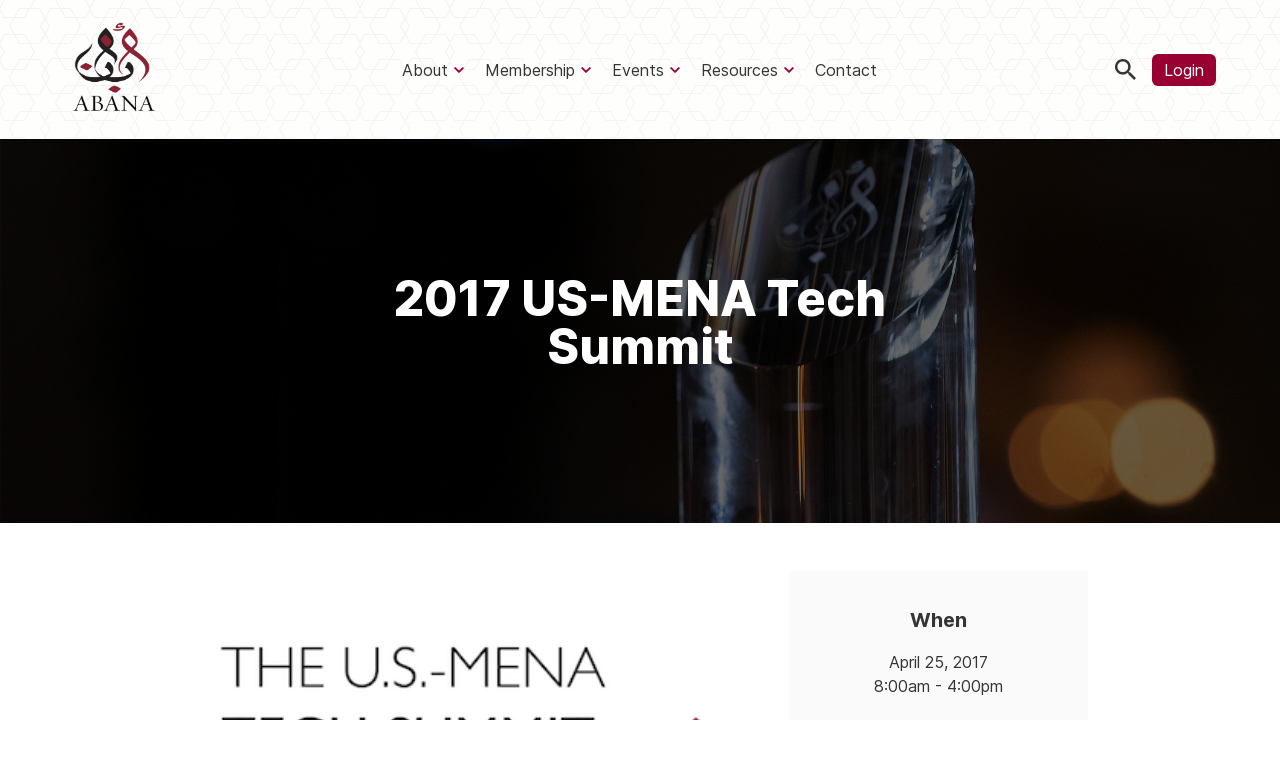

--- FILE ---
content_type: text/html; charset=UTF-8
request_url: https://www.abana.co/events/all/2017-us-mena-tech-summit/
body_size: 27542
content:
<!DOCTYPE html>
<html lang="en-US">
  <head>
    <meta charset="UTF-8">
    <meta http-equiv="X-UA-Compatible" content="IE=edge"><script type="text/javascript">(window.NREUM||(NREUM={})).init={ajax:{deny_list:["bam.nr-data.net"]},feature_flags:["soft_nav"]};(window.NREUM||(NREUM={})).loader_config={licenseKey:"149298df3b",applicationID:"104174696",browserID:"104177481"};;/*! For license information please see nr-loader-rum-1.303.0.min.js.LICENSE.txt */
(()=>{var e,t,r={122:(e,t,r)=>{"use strict";r.d(t,{a:()=>i});var n=r(944);function i(e,t){try{if(!e||"object"!=typeof e)return(0,n.R)(3);if(!t||"object"!=typeof t)return(0,n.R)(4);const r=Object.create(Object.getPrototypeOf(t),Object.getOwnPropertyDescriptors(t)),a=0===Object.keys(r).length?e:r;for(let o in a)if(void 0!==e[o])try{if(null===e[o]){r[o]=null;continue}Array.isArray(e[o])&&Array.isArray(t[o])?r[o]=Array.from(new Set([...e[o],...t[o]])):"object"==typeof e[o]&&"object"==typeof t[o]?r[o]=i(e[o],t[o]):r[o]=e[o]}catch(e){r[o]||(0,n.R)(1,e)}return r}catch(e){(0,n.R)(2,e)}}},154:(e,t,r)=>{"use strict";r.d(t,{OF:()=>c,RI:()=>i,WN:()=>u,bv:()=>a,gm:()=>o,mw:()=>s,sb:()=>d});var n=r(863);const i="undefined"!=typeof window&&!!window.document,a="undefined"!=typeof WorkerGlobalScope&&("undefined"!=typeof self&&self instanceof WorkerGlobalScope&&self.navigator instanceof WorkerNavigator||"undefined"!=typeof globalThis&&globalThis instanceof WorkerGlobalScope&&globalThis.navigator instanceof WorkerNavigator),o=i?window:"undefined"!=typeof WorkerGlobalScope&&("undefined"!=typeof self&&self instanceof WorkerGlobalScope&&self||"undefined"!=typeof globalThis&&globalThis instanceof WorkerGlobalScope&&globalThis),s=Boolean("hidden"===o?.document?.visibilityState),c=/iPad|iPhone|iPod/.test(o.navigator?.userAgent),d=c&&"undefined"==typeof SharedWorker,u=((()=>{const e=o.navigator?.userAgent?.match(/Firefox[/\s](\d+\.\d+)/);Array.isArray(e)&&e.length>=2&&e[1]})(),Date.now()-(0,n.t)())},163:(e,t,r)=>{"use strict";r.d(t,{j:()=>E});var n=r(384),i=r(741);var a=r(555);r(860).K7.genericEvents;const o="experimental.resources",s="register",c=e=>{if(!e||"string"!=typeof e)return!1;try{document.createDocumentFragment().querySelector(e)}catch{return!1}return!0};var d=r(614),u=r(944),l=r(122);const f="[data-nr-mask]",g=e=>(0,l.a)(e,(()=>{const e={feature_flags:[],experimental:{allow_registered_children:!1,resources:!1},mask_selector:"*",block_selector:"[data-nr-block]",mask_input_options:{color:!1,date:!1,"datetime-local":!1,email:!1,month:!1,number:!1,range:!1,search:!1,tel:!1,text:!1,time:!1,url:!1,week:!1,textarea:!1,select:!1,password:!0}};return{ajax:{deny_list:void 0,block_internal:!0,enabled:!0,autoStart:!0},api:{get allow_registered_children(){return e.feature_flags.includes(s)||e.experimental.allow_registered_children},set allow_registered_children(t){e.experimental.allow_registered_children=t},duplicate_registered_data:!1},browser_consent_mode:{enabled:!1},distributed_tracing:{enabled:void 0,exclude_newrelic_header:void 0,cors_use_newrelic_header:void 0,cors_use_tracecontext_headers:void 0,allowed_origins:void 0},get feature_flags(){return e.feature_flags},set feature_flags(t){e.feature_flags=t},generic_events:{enabled:!0,autoStart:!0},harvest:{interval:30},jserrors:{enabled:!0,autoStart:!0},logging:{enabled:!0,autoStart:!0},metrics:{enabled:!0,autoStart:!0},obfuscate:void 0,page_action:{enabled:!0},page_view_event:{enabled:!0,autoStart:!0},page_view_timing:{enabled:!0,autoStart:!0},performance:{capture_marks:!1,capture_measures:!1,capture_detail:!0,resources:{get enabled(){return e.feature_flags.includes(o)||e.experimental.resources},set enabled(t){e.experimental.resources=t},asset_types:[],first_party_domains:[],ignore_newrelic:!0}},privacy:{cookies_enabled:!0},proxy:{assets:void 0,beacon:void 0},session:{expiresMs:d.wk,inactiveMs:d.BB},session_replay:{autoStart:!0,enabled:!1,preload:!1,sampling_rate:10,error_sampling_rate:100,collect_fonts:!1,inline_images:!1,fix_stylesheets:!0,mask_all_inputs:!0,get mask_text_selector(){return e.mask_selector},set mask_text_selector(t){c(t)?e.mask_selector="".concat(t,",").concat(f):""===t||null===t?e.mask_selector=f:(0,u.R)(5,t)},get block_class(){return"nr-block"},get ignore_class(){return"nr-ignore"},get mask_text_class(){return"nr-mask"},get block_selector(){return e.block_selector},set block_selector(t){c(t)?e.block_selector+=",".concat(t):""!==t&&(0,u.R)(6,t)},get mask_input_options(){return e.mask_input_options},set mask_input_options(t){t&&"object"==typeof t?e.mask_input_options={...t,password:!0}:(0,u.R)(7,t)}},session_trace:{enabled:!0,autoStart:!0},soft_navigations:{enabled:!0,autoStart:!0},spa:{enabled:!0,autoStart:!0},ssl:void 0,user_actions:{enabled:!0,elementAttributes:["id","className","tagName","type"]}}})());var p=r(154),h=r(324);let m=0;const v={buildEnv:h.F3,distMethod:h.Xs,version:h.xv,originTime:p.WN},b={consented:!1},y={appMetadata:{},get consented(){return this.session?.state?.consent||b.consented},set consented(e){b.consented=e},customTransaction:void 0,denyList:void 0,disabled:!1,harvester:void 0,isolatedBacklog:!1,isRecording:!1,loaderType:void 0,maxBytes:3e4,obfuscator:void 0,onerror:void 0,ptid:void 0,releaseIds:{},session:void 0,timeKeeper:void 0,registeredEntities:[],jsAttributesMetadata:{bytes:0},get harvestCount(){return++m}},_=e=>{const t=(0,l.a)(e,y),r=Object.keys(v).reduce((e,t)=>(e[t]={value:v[t],writable:!1,configurable:!0,enumerable:!0},e),{});return Object.defineProperties(t,r)};var w=r(701);const x=e=>{const t=e.startsWith("http");e+="/",r.p=t?e:"https://"+e};var S=r(836),k=r(241);const R={accountID:void 0,trustKey:void 0,agentID:void 0,licenseKey:void 0,applicationID:void 0,xpid:void 0},A=e=>(0,l.a)(e,R),T=new Set;function E(e,t={},r,o){let{init:s,info:c,loader_config:d,runtime:u={},exposed:l=!0}=t;if(!c){const e=(0,n.pV)();s=e.init,c=e.info,d=e.loader_config}e.init=g(s||{}),e.loader_config=A(d||{}),c.jsAttributes??={},p.bv&&(c.jsAttributes.isWorker=!0),e.info=(0,a.D)(c);const f=e.init,h=[c.beacon,c.errorBeacon];T.has(e.agentIdentifier)||(f.proxy.assets&&(x(f.proxy.assets),h.push(f.proxy.assets)),f.proxy.beacon&&h.push(f.proxy.beacon),e.beacons=[...h],function(e){const t=(0,n.pV)();Object.getOwnPropertyNames(i.W.prototype).forEach(r=>{const n=i.W.prototype[r];if("function"!=typeof n||"constructor"===n)return;let a=t[r];e[r]&&!1!==e.exposed&&"micro-agent"!==e.runtime?.loaderType&&(t[r]=(...t)=>{const n=e[r](...t);return a?a(...t):n})})}(e),(0,n.US)("activatedFeatures",w.B),e.runSoftNavOverSpa&&=!0===f.soft_navigations.enabled&&f.feature_flags.includes("soft_nav")),u.denyList=[...f.ajax.deny_list||[],...f.ajax.block_internal?h:[]],u.ptid=e.agentIdentifier,u.loaderType=r,e.runtime=_(u),T.has(e.agentIdentifier)||(e.ee=S.ee.get(e.agentIdentifier),e.exposed=l,(0,k.W)({agentIdentifier:e.agentIdentifier,drained:!!w.B?.[e.agentIdentifier],type:"lifecycle",name:"initialize",feature:void 0,data:e.config})),T.add(e.agentIdentifier)}},234:(e,t,r)=>{"use strict";r.d(t,{W:()=>a});var n=r(836),i=r(687);class a{constructor(e,t){this.agentIdentifier=e,this.ee=n.ee.get(e),this.featureName=t,this.blocked=!1}deregisterDrain(){(0,i.x3)(this.agentIdentifier,this.featureName)}}},241:(e,t,r)=>{"use strict";r.d(t,{W:()=>a});var n=r(154);const i="newrelic";function a(e={}){try{n.gm.dispatchEvent(new CustomEvent(i,{detail:e}))}catch(e){}}},261:(e,t,r)=>{"use strict";r.d(t,{$9:()=>d,BL:()=>s,CH:()=>g,Dl:()=>_,Fw:()=>y,PA:()=>m,Pl:()=>n,Pv:()=>k,Tb:()=>l,U2:()=>a,V1:()=>S,Wb:()=>x,bt:()=>b,cD:()=>v,d3:()=>w,dT:()=>c,eY:()=>p,fF:()=>f,hG:()=>i,k6:()=>o,nb:()=>h,o5:()=>u});const n="api-",i="addPageAction",a="addToTrace",o="addRelease",s="finished",c="interaction",d="log",u="noticeError",l="pauseReplay",f="recordCustomEvent",g="recordReplay",p="register",h="setApplicationVersion",m="setCurrentRouteName",v="setCustomAttribute",b="setErrorHandler",y="setPageViewName",_="setUserId",w="start",x="wrapLogger",S="measure",k="consent"},289:(e,t,r)=>{"use strict";r.d(t,{GG:()=>a,Qr:()=>s,sB:()=>o});var n=r(878);function i(){return"undefined"==typeof document||"complete"===document.readyState}function a(e,t){if(i())return e();(0,n.sp)("load",e,t)}function o(e){if(i())return e();(0,n.DD)("DOMContentLoaded",e)}function s(e){if(i())return e();(0,n.sp)("popstate",e)}},324:(e,t,r)=>{"use strict";r.d(t,{F3:()=>i,Xs:()=>a,xv:()=>n});const n="1.303.0",i="PROD",a="CDN"},374:(e,t,r)=>{r.nc=(()=>{try{return document?.currentScript?.nonce}catch(e){}return""})()},384:(e,t,r)=>{"use strict";r.d(t,{NT:()=>o,US:()=>u,Zm:()=>s,bQ:()=>d,dV:()=>c,pV:()=>l});var n=r(154),i=r(863),a=r(910);const o={beacon:"bam.nr-data.net",errorBeacon:"bam.nr-data.net"};function s(){return n.gm.NREUM||(n.gm.NREUM={}),void 0===n.gm.newrelic&&(n.gm.newrelic=n.gm.NREUM),n.gm.NREUM}function c(){let e=s();return e.o||(e.o={ST:n.gm.setTimeout,SI:n.gm.setImmediate||n.gm.setInterval,CT:n.gm.clearTimeout,XHR:n.gm.XMLHttpRequest,REQ:n.gm.Request,EV:n.gm.Event,PR:n.gm.Promise,MO:n.gm.MutationObserver,FETCH:n.gm.fetch,WS:n.gm.WebSocket},(0,a.i)(...Object.values(e.o))),e}function d(e,t){let r=s();r.initializedAgents??={},t.initializedAt={ms:(0,i.t)(),date:new Date},r.initializedAgents[e]=t}function u(e,t){s()[e]=t}function l(){return function(){let e=s();const t=e.info||{};e.info={beacon:o.beacon,errorBeacon:o.errorBeacon,...t}}(),function(){let e=s();const t=e.init||{};e.init={...t}}(),c(),function(){let e=s();const t=e.loader_config||{};e.loader_config={...t}}(),s()}},389:(e,t,r)=>{"use strict";function n(e,t=500,r={}){const n=r?.leading||!1;let i;return(...r)=>{n&&void 0===i&&(e.apply(this,r),i=setTimeout(()=>{i=clearTimeout(i)},t)),n||(clearTimeout(i),i=setTimeout(()=>{e.apply(this,r)},t))}}function i(e){let t=!1;return(...r)=>{t||(t=!0,e.apply(this,r))}}r.d(t,{J:()=>i,s:()=>n})},555:(e,t,r)=>{"use strict";r.d(t,{D:()=>s,f:()=>o});var n=r(384),i=r(122);const a={beacon:n.NT.beacon,errorBeacon:n.NT.errorBeacon,licenseKey:void 0,applicationID:void 0,sa:void 0,queueTime:void 0,applicationTime:void 0,ttGuid:void 0,user:void 0,account:void 0,product:void 0,extra:void 0,jsAttributes:{},userAttributes:void 0,atts:void 0,transactionName:void 0,tNamePlain:void 0};function o(e){try{return!!e.licenseKey&&!!e.errorBeacon&&!!e.applicationID}catch(e){return!1}}const s=e=>(0,i.a)(e,a)},566:(e,t,r)=>{"use strict";r.d(t,{LA:()=>s,bz:()=>o});var n=r(154);const i="xxxxxxxx-xxxx-4xxx-yxxx-xxxxxxxxxxxx";function a(e,t){return e?15&e[t]:16*Math.random()|0}function o(){const e=n.gm?.crypto||n.gm?.msCrypto;let t,r=0;return e&&e.getRandomValues&&(t=e.getRandomValues(new Uint8Array(30))),i.split("").map(e=>"x"===e?a(t,r++).toString(16):"y"===e?(3&a()|8).toString(16):e).join("")}function s(e){const t=n.gm?.crypto||n.gm?.msCrypto;let r,i=0;t&&t.getRandomValues&&(r=t.getRandomValues(new Uint8Array(e)));const o=[];for(var s=0;s<e;s++)o.push(a(r,i++).toString(16));return o.join("")}},606:(e,t,r)=>{"use strict";r.d(t,{i:()=>a});var n=r(908);a.on=o;var i=a.handlers={};function a(e,t,r,a){o(a||n.d,i,e,t,r)}function o(e,t,r,i,a){a||(a="feature"),e||(e=n.d);var o=t[a]=t[a]||{};(o[r]=o[r]||[]).push([e,i])}},607:(e,t,r)=>{"use strict";r.d(t,{W:()=>n});const n=(0,r(566).bz)()},614:(e,t,r)=>{"use strict";r.d(t,{BB:()=>o,H3:()=>n,g:()=>d,iL:()=>c,tS:()=>s,uh:()=>i,wk:()=>a});const n="NRBA",i="SESSION",a=144e5,o=18e5,s={STARTED:"session-started",PAUSE:"session-pause",RESET:"session-reset",RESUME:"session-resume",UPDATE:"session-update"},c={SAME_TAB:"same-tab",CROSS_TAB:"cross-tab"},d={OFF:0,FULL:1,ERROR:2}},630:(e,t,r)=>{"use strict";r.d(t,{T:()=>n});const n=r(860).K7.pageViewEvent},646:(e,t,r)=>{"use strict";r.d(t,{y:()=>n});class n{constructor(e){this.contextId=e}}},687:(e,t,r)=>{"use strict";r.d(t,{Ak:()=>d,Ze:()=>f,x3:()=>u});var n=r(241),i=r(836),a=r(606),o=r(860),s=r(646);const c={};function d(e,t){const r={staged:!1,priority:o.P3[t]||0};l(e),c[e].get(t)||c[e].set(t,r)}function u(e,t){e&&c[e]&&(c[e].get(t)&&c[e].delete(t),p(e,t,!1),c[e].size&&g(e))}function l(e){if(!e)throw new Error("agentIdentifier required");c[e]||(c[e]=new Map)}function f(e="",t="feature",r=!1){if(l(e),!e||!c[e].get(t)||r)return p(e,t);c[e].get(t).staged=!0,g(e)}function g(e){const t=Array.from(c[e]);t.every(([e,t])=>t.staged)&&(t.sort((e,t)=>e[1].priority-t[1].priority),t.forEach(([t])=>{c[e].delete(t),p(e,t)}))}function p(e,t,r=!0){const o=e?i.ee.get(e):i.ee,c=a.i.handlers;if(!o.aborted&&o.backlog&&c){if((0,n.W)({agentIdentifier:e,type:"lifecycle",name:"drain",feature:t}),r){const e=o.backlog[t],r=c[t];if(r){for(let t=0;e&&t<e.length;++t)h(e[t],r);Object.entries(r).forEach(([e,t])=>{Object.values(t||{}).forEach(t=>{t[0]?.on&&t[0]?.context()instanceof s.y&&t[0].on(e,t[1])})})}}o.isolatedBacklog||delete c[t],o.backlog[t]=null,o.emit("drain-"+t,[])}}function h(e,t){var r=e[1];Object.values(t[r]||{}).forEach(t=>{var r=e[0];if(t[0]===r){var n=t[1],i=e[3],a=e[2];n.apply(i,a)}})}},699:(e,t,r)=>{"use strict";r.d(t,{It:()=>a,KC:()=>s,No:()=>i,qh:()=>o});var n=r(860);const i=16e3,a=1e6,o="SESSION_ERROR",s={[n.K7.logging]:!0,[n.K7.genericEvents]:!1,[n.K7.jserrors]:!1,[n.K7.ajax]:!1}},701:(e,t,r)=>{"use strict";r.d(t,{B:()=>a,t:()=>o});var n=r(241);const i=new Set,a={};function o(e,t){const r=t.agentIdentifier;a[r]??={},e&&"object"==typeof e&&(i.has(r)||(t.ee.emit("rumresp",[e]),a[r]=e,i.add(r),(0,n.W)({agentIdentifier:r,loaded:!0,drained:!0,type:"lifecycle",name:"load",feature:void 0,data:e})))}},741:(e,t,r)=>{"use strict";r.d(t,{W:()=>a});var n=r(944),i=r(261);class a{#e(e,...t){if(this[e]!==a.prototype[e])return this[e](...t);(0,n.R)(35,e)}addPageAction(e,t){return this.#e(i.hG,e,t)}register(e){return this.#e(i.eY,e)}recordCustomEvent(e,t){return this.#e(i.fF,e,t)}setPageViewName(e,t){return this.#e(i.Fw,e,t)}setCustomAttribute(e,t,r){return this.#e(i.cD,e,t,r)}noticeError(e,t){return this.#e(i.o5,e,t)}setUserId(e){return this.#e(i.Dl,e)}setApplicationVersion(e){return this.#e(i.nb,e)}setErrorHandler(e){return this.#e(i.bt,e)}addRelease(e,t){return this.#e(i.k6,e,t)}log(e,t){return this.#e(i.$9,e,t)}start(){return this.#e(i.d3)}finished(e){return this.#e(i.BL,e)}recordReplay(){return this.#e(i.CH)}pauseReplay(){return this.#e(i.Tb)}addToTrace(e){return this.#e(i.U2,e)}setCurrentRouteName(e){return this.#e(i.PA,e)}interaction(e){return this.#e(i.dT,e)}wrapLogger(e,t,r){return this.#e(i.Wb,e,t,r)}measure(e,t){return this.#e(i.V1,e,t)}consent(e){return this.#e(i.Pv,e)}}},773:(e,t,r)=>{"use strict";r.d(t,{z_:()=>a,XG:()=>s,TZ:()=>n,rs:()=>i,xV:()=>o});r(154),r(566),r(384);const n=r(860).K7.metrics,i="sm",a="cm",o="storeSupportabilityMetrics",s="storeEventMetrics"},782:(e,t,r)=>{"use strict";r.d(t,{T:()=>n});const n=r(860).K7.pageViewTiming},836:(e,t,r)=>{"use strict";r.d(t,{P:()=>s,ee:()=>c});var n=r(384),i=r(990),a=r(646),o=r(607);const s="nr@context:".concat(o.W),c=function e(t,r){var n={},o={},u={},l=!1;try{l=16===r.length&&d.initializedAgents?.[r]?.runtime.isolatedBacklog}catch(e){}var f={on:p,addEventListener:p,removeEventListener:function(e,t){var r=n[e];if(!r)return;for(var i=0;i<r.length;i++)r[i]===t&&r.splice(i,1)},emit:function(e,r,n,i,a){!1!==a&&(a=!0);if(c.aborted&&!i)return;t&&a&&t.emit(e,r,n);var s=g(n);h(e).forEach(e=>{e.apply(s,r)});var d=v()[o[e]];d&&d.push([f,e,r,s]);return s},get:m,listeners:h,context:g,buffer:function(e,t){const r=v();if(t=t||"feature",f.aborted)return;Object.entries(e||{}).forEach(([e,n])=>{o[n]=t,t in r||(r[t]=[])})},abort:function(){f._aborted=!0,Object.keys(f.backlog).forEach(e=>{delete f.backlog[e]})},isBuffering:function(e){return!!v()[o[e]]},debugId:r,backlog:l?{}:t&&"object"==typeof t.backlog?t.backlog:{},isolatedBacklog:l};return Object.defineProperty(f,"aborted",{get:()=>{let e=f._aborted||!1;return e||(t&&(e=t.aborted),e)}}),f;function g(e){return e&&e instanceof a.y?e:e?(0,i.I)(e,s,()=>new a.y(s)):new a.y(s)}function p(e,t){n[e]=h(e).concat(t)}function h(e){return n[e]||[]}function m(t){return u[t]=u[t]||e(f,t)}function v(){return f.backlog}}(void 0,"globalEE"),d=(0,n.Zm)();d.ee||(d.ee=c)},843:(e,t,r)=>{"use strict";r.d(t,{u:()=>i});var n=r(878);function i(e,t=!1,r,i){(0,n.DD)("visibilitychange",function(){if(t)return void("hidden"===document.visibilityState&&e());e(document.visibilityState)},r,i)}},860:(e,t,r)=>{"use strict";r.d(t,{$J:()=>u,K7:()=>c,P3:()=>d,XX:()=>i,Yy:()=>s,df:()=>a,qY:()=>n,v4:()=>o});const n="events",i="jserrors",a="browser/blobs",o="rum",s="browser/logs",c={ajax:"ajax",genericEvents:"generic_events",jserrors:i,logging:"logging",metrics:"metrics",pageAction:"page_action",pageViewEvent:"page_view_event",pageViewTiming:"page_view_timing",sessionReplay:"session_replay",sessionTrace:"session_trace",softNav:"soft_navigations",spa:"spa"},d={[c.pageViewEvent]:1,[c.pageViewTiming]:2,[c.metrics]:3,[c.jserrors]:4,[c.spa]:5,[c.ajax]:6,[c.sessionTrace]:7,[c.softNav]:8,[c.sessionReplay]:9,[c.logging]:10,[c.genericEvents]:11},u={[c.pageViewEvent]:o,[c.pageViewTiming]:n,[c.ajax]:n,[c.spa]:n,[c.softNav]:n,[c.metrics]:i,[c.jserrors]:i,[c.sessionTrace]:a,[c.sessionReplay]:a,[c.logging]:s,[c.genericEvents]:"ins"}},863:(e,t,r)=>{"use strict";function n(){return Math.floor(performance.now())}r.d(t,{t:()=>n})},878:(e,t,r)=>{"use strict";function n(e,t){return{capture:e,passive:!1,signal:t}}function i(e,t,r=!1,i){window.addEventListener(e,t,n(r,i))}function a(e,t,r=!1,i){document.addEventListener(e,t,n(r,i))}r.d(t,{DD:()=>a,jT:()=>n,sp:()=>i})},908:(e,t,r)=>{"use strict";r.d(t,{d:()=>n,p:()=>i});var n=r(836).ee.get("handle");function i(e,t,r,i,a){a?(a.buffer([e],i),a.emit(e,t,r)):(n.buffer([e],i),n.emit(e,t,r))}},910:(e,t,r)=>{"use strict";r.d(t,{i:()=>a});var n=r(944);const i=new Map;function a(...e){return e.every(e=>{if(i.has(e))return i.get(e);const t="function"==typeof e&&e.toString().includes("[native code]");return t||(0,n.R)(64,e?.name||e?.toString()),i.set(e,t),t})}},944:(e,t,r)=>{"use strict";r.d(t,{R:()=>i});var n=r(241);function i(e,t){"function"==typeof console.debug&&(console.debug("New Relic Warning: https://github.com/newrelic/newrelic-browser-agent/blob/main/docs/warning-codes.md#".concat(e),t),(0,n.W)({agentIdentifier:null,drained:null,type:"data",name:"warn",feature:"warn",data:{code:e,secondary:t}}))}},990:(e,t,r)=>{"use strict";r.d(t,{I:()=>i});var n=Object.prototype.hasOwnProperty;function i(e,t,r){if(n.call(e,t))return e[t];var i=r();if(Object.defineProperty&&Object.keys)try{return Object.defineProperty(e,t,{value:i,writable:!0,enumerable:!1}),i}catch(e){}return e[t]=i,i}}},n={};function i(e){var t=n[e];if(void 0!==t)return t.exports;var a=n[e]={exports:{}};return r[e](a,a.exports,i),a.exports}i.m=r,i.d=(e,t)=>{for(var r in t)i.o(t,r)&&!i.o(e,r)&&Object.defineProperty(e,r,{enumerable:!0,get:t[r]})},i.f={},i.e=e=>Promise.all(Object.keys(i.f).reduce((t,r)=>(i.f[r](e,t),t),[])),i.u=e=>"nr-rum-1.303.0.min.js",i.o=(e,t)=>Object.prototype.hasOwnProperty.call(e,t),e={},t="NRBA-1.303.0.PROD:",i.l=(r,n,a,o)=>{if(e[r])e[r].push(n);else{var s,c;if(void 0!==a)for(var d=document.getElementsByTagName("script"),u=0;u<d.length;u++){var l=d[u];if(l.getAttribute("src")==r||l.getAttribute("data-webpack")==t+a){s=l;break}}if(!s){c=!0;var f={296:"sha512-DjFbtykbDCyUDGsp+l/dYhH0LhW/Jv9sDnc+aleTRmpV1ZRfyOeip4Sv4USz3Fk0DZCWshsM7d24cTr9Xf3L/A=="};(s=document.createElement("script")).charset="utf-8",i.nc&&s.setAttribute("nonce",i.nc),s.setAttribute("data-webpack",t+a),s.src=r,0!==s.src.indexOf(window.location.origin+"/")&&(s.crossOrigin="anonymous"),f[o]&&(s.integrity=f[o])}e[r]=[n];var g=(t,n)=>{s.onerror=s.onload=null,clearTimeout(p);var i=e[r];if(delete e[r],s.parentNode&&s.parentNode.removeChild(s),i&&i.forEach(e=>e(n)),t)return t(n)},p=setTimeout(g.bind(null,void 0,{type:"timeout",target:s}),12e4);s.onerror=g.bind(null,s.onerror),s.onload=g.bind(null,s.onload),c&&document.head.appendChild(s)}},i.r=e=>{"undefined"!=typeof Symbol&&Symbol.toStringTag&&Object.defineProperty(e,Symbol.toStringTag,{value:"Module"}),Object.defineProperty(e,"__esModule",{value:!0})},i.p="https://js-agent.newrelic.com/",(()=>{var e={374:0,840:0};i.f.j=(t,r)=>{var n=i.o(e,t)?e[t]:void 0;if(0!==n)if(n)r.push(n[2]);else{var a=new Promise((r,i)=>n=e[t]=[r,i]);r.push(n[2]=a);var o=i.p+i.u(t),s=new Error;i.l(o,r=>{if(i.o(e,t)&&(0!==(n=e[t])&&(e[t]=void 0),n)){var a=r&&("load"===r.type?"missing":r.type),o=r&&r.target&&r.target.src;s.message="Loading chunk "+t+" failed.\n("+a+": "+o+")",s.name="ChunkLoadError",s.type=a,s.request=o,n[1](s)}},"chunk-"+t,t)}};var t=(t,r)=>{var n,a,[o,s,c]=r,d=0;if(o.some(t=>0!==e[t])){for(n in s)i.o(s,n)&&(i.m[n]=s[n]);if(c)c(i)}for(t&&t(r);d<o.length;d++)a=o[d],i.o(e,a)&&e[a]&&e[a][0](),e[a]=0},r=self["webpackChunk:NRBA-1.303.0.PROD"]=self["webpackChunk:NRBA-1.303.0.PROD"]||[];r.forEach(t.bind(null,0)),r.push=t.bind(null,r.push.bind(r))})(),(()=>{"use strict";i(374);var e=i(566),t=i(741);class r extends t.W{agentIdentifier=(0,e.LA)(16)}var n=i(860);const a=Object.values(n.K7);var o=i(163);var s=i(908),c=i(863),d=i(261),u=i(241),l=i(944),f=i(701),g=i(773);function p(e,t,i,a){const o=a||i;!o||o[e]&&o[e]!==r.prototype[e]||(o[e]=function(){(0,s.p)(g.xV,["API/"+e+"/called"],void 0,n.K7.metrics,i.ee),(0,u.W)({agentIdentifier:i.agentIdentifier,drained:!!f.B?.[i.agentIdentifier],type:"data",name:"api",feature:d.Pl+e,data:{}});try{return t.apply(this,arguments)}catch(e){(0,l.R)(23,e)}})}function h(e,t,r,n,i){const a=e.info;null===r?delete a.jsAttributes[t]:a.jsAttributes[t]=r,(i||null===r)&&(0,s.p)(d.Pl+n,[(0,c.t)(),t,r],void 0,"session",e.ee)}var m=i(687),v=i(234),b=i(289),y=i(154),_=i(384);const w=e=>y.RI&&!0===e?.privacy.cookies_enabled;function x(e){return!!(0,_.dV)().o.MO&&w(e)&&!0===e?.session_trace.enabled}var S=i(389),k=i(699);class R extends v.W{constructor(e,t){super(e.agentIdentifier,t),this.agentRef=e,this.abortHandler=void 0,this.featAggregate=void 0,this.loadedSuccessfully=void 0,this.onAggregateImported=new Promise(e=>{this.loadedSuccessfully=e}),this.deferred=Promise.resolve(),!1===e.init[this.featureName].autoStart?this.deferred=new Promise((t,r)=>{this.ee.on("manual-start-all",(0,S.J)(()=>{(0,m.Ak)(e.agentIdentifier,this.featureName),t()}))}):(0,m.Ak)(e.agentIdentifier,t)}importAggregator(e,t,r={}){if(this.featAggregate)return;const n=async()=>{let n;await this.deferred;try{if(w(e.init)){const{setupAgentSession:t}=await i.e(296).then(i.bind(i,305));n=t(e)}}catch(e){(0,l.R)(20,e),this.ee.emit("internal-error",[e]),(0,s.p)(k.qh,[e],void 0,this.featureName,this.ee)}try{if(!this.#t(this.featureName,n,e.init))return(0,m.Ze)(this.agentIdentifier,this.featureName),void this.loadedSuccessfully(!1);const{Aggregate:i}=await t();this.featAggregate=new i(e,r),e.runtime.harvester.initializedAggregates.push(this.featAggregate),this.loadedSuccessfully(!0)}catch(e){(0,l.R)(34,e),this.abortHandler?.(),(0,m.Ze)(this.agentIdentifier,this.featureName,!0),this.loadedSuccessfully(!1),this.ee&&this.ee.abort()}};y.RI?(0,b.GG)(()=>n(),!0):n()}#t(e,t,r){if(this.blocked)return!1;switch(e){case n.K7.sessionReplay:return x(r)&&!!t;case n.K7.sessionTrace:return!!t;default:return!0}}}var A=i(630),T=i(614);class E extends R{static featureName=A.T;constructor(e){var t;super(e,A.T),this.setupInspectionEvents(e.agentIdentifier),t=e,p(d.Fw,function(e,r){"string"==typeof e&&("/"!==e.charAt(0)&&(e="/"+e),t.runtime.customTransaction=(r||"http://custom.transaction")+e,(0,s.p)(d.Pl+d.Fw,[(0,c.t)()],void 0,void 0,t.ee))},t),this.importAggregator(e,()=>i.e(296).then(i.bind(i,108)))}setupInspectionEvents(e){const t=(t,r)=>{t&&(0,u.W)({agentIdentifier:e,timeStamp:t.timeStamp,loaded:"complete"===t.target.readyState,type:"window",name:r,data:t.target.location+""})};(0,b.sB)(e=>{t(e,"DOMContentLoaded")}),(0,b.GG)(e=>{t(e,"load")}),(0,b.Qr)(e=>{t(e,"navigate")}),this.ee.on(T.tS.UPDATE,(t,r)=>{(0,u.W)({agentIdentifier:e,type:"lifecycle",name:"session",data:r})})}}var N=i(843),j=i(878),I=i(782);class P extends R{static featureName=I.T;constructor(e){super(e,I.T),y.RI&&((0,N.u)(()=>(0,s.p)("docHidden",[(0,c.t)()],void 0,I.T,this.ee),!0),(0,j.sp)("pagehide",()=>(0,s.p)("winPagehide",[(0,c.t)()],void 0,I.T,this.ee)),this.importAggregator(e,()=>i.e(296).then(i.bind(i,350))))}}class O extends R{static featureName=g.TZ;constructor(e){super(e,g.TZ),y.RI&&document.addEventListener("securitypolicyviolation",e=>{(0,s.p)(g.xV,["Generic/CSPViolation/Detected"],void 0,this.featureName,this.ee)}),this.importAggregator(e,()=>i.e(296).then(i.bind(i,623)))}}new class extends r{constructor(e){var t;(super(),y.gm)?(this.features={},(0,_.bQ)(this.agentIdentifier,this),this.desiredFeatures=new Set(e.features||[]),this.desiredFeatures.add(E),this.runSoftNavOverSpa=[...this.desiredFeatures].some(e=>e.featureName===n.K7.softNav),(0,o.j)(this,e,e.loaderType||"agent"),t=this,p(d.cD,function(e,r,n=!1){if("string"==typeof e){if(["string","number","boolean"].includes(typeof r)||null===r)return h(t,e,r,d.cD,n);(0,l.R)(40,typeof r)}else(0,l.R)(39,typeof e)},t),function(e){p(d.Dl,function(t){if("string"==typeof t||null===t)return h(e,"enduser.id",t,d.Dl,!0);(0,l.R)(41,typeof t)},e)}(this),function(e){p(d.nb,function(t){if("string"==typeof t||null===t)return h(e,"application.version",t,d.nb,!1);(0,l.R)(42,typeof t)},e)}(this),function(e){p(d.d3,function(){e.ee.emit("manual-start-all")},e)}(this),function(e){p(d.Pv,function(t=!0){if("boolean"==typeof t){if((0,s.p)(d.Pl+d.Pv,[t],void 0,"session",e.ee),e.runtime.consented=t,t){const t=e.features.page_view_event;t.onAggregateImported.then(e=>{const r=t.featAggregate;e&&!r.sentRum&&r.sendRum()})}}else(0,l.R)(65,typeof t)},e)}(this),this.run()):(0,l.R)(21)}get config(){return{info:this.info,init:this.init,loader_config:this.loader_config,runtime:this.runtime}}get api(){return this}run(){try{const e=function(e){const t={};return a.forEach(r=>{t[r]=!!e[r]?.enabled}),t}(this.init),t=[...this.desiredFeatures];t.sort((e,t)=>n.P3[e.featureName]-n.P3[t.featureName]),t.forEach(t=>{if(!e[t.featureName]&&t.featureName!==n.K7.pageViewEvent)return;if(this.runSoftNavOverSpa&&t.featureName===n.K7.spa)return;if(!this.runSoftNavOverSpa&&t.featureName===n.K7.softNav)return;const r=function(e){switch(e){case n.K7.ajax:return[n.K7.jserrors];case n.K7.sessionTrace:return[n.K7.ajax,n.K7.pageViewEvent];case n.K7.sessionReplay:return[n.K7.sessionTrace];case n.K7.pageViewTiming:return[n.K7.pageViewEvent];default:return[]}}(t.featureName).filter(e=>!(e in this.features));r.length>0&&(0,l.R)(36,{targetFeature:t.featureName,missingDependencies:r}),this.features[t.featureName]=new t(this)})}catch(e){(0,l.R)(22,e);for(const e in this.features)this.features[e].abortHandler?.();const t=(0,_.Zm)();delete t.initializedAgents[this.agentIdentifier]?.features,delete this.sharedAggregator;return t.ee.get(this.agentIdentifier).abort(),!1}}}({features:[E,P,O],loaderType:"lite"})})()})();</script>
    <meta name="viewport" content="width=device-width, initial-scale=1">
    <link rel="pingback" href="https://www.abana.co/xmlrpc.php" />
    <link rel="profile" href="https://gmpg.org/xfn/11">
    <link rel="icon" type="image/x-icon" href="/code/wp-content/themes/abana-v2/assets/images/favicon.ico">

    <title>2017 US-MENA Tech Summit &#8211; ABANA</title>
<meta name='robots' content='max-image-preview:large' />
	<style>img:is([sizes="auto" i], [sizes^="auto," i]) { contain-intrinsic-size: 3000px 1500px }</style>
	<link rel='dns-prefetch' href='//www.abana.co' />
<link rel="alternate" type="application/rss+xml" title="ABANA &raquo; Feed" href="https://www.abana.co/feed/" />
<link rel="alternate" type="application/rss+xml" title="ABANA &raquo; Comments Feed" href="https://www.abana.co/comments/feed/" />
<script type="text/javascript">
/* <![CDATA[ */
window._wpemojiSettings = {"baseUrl":"https:\/\/s.w.org\/images\/core\/emoji\/15.1.0\/72x72\/","ext":".png","svgUrl":"https:\/\/s.w.org\/images\/core\/emoji\/15.1.0\/svg\/","svgExt":".svg","source":{"concatemoji":"https:\/\/www.abana.co\/wp-includes\/js\/wp-emoji-release.min.js?ver=6.8.1"}};
/*! This file is auto-generated */
!function(i,n){var o,s,e;function c(e){try{var t={supportTests:e,timestamp:(new Date).valueOf()};sessionStorage.setItem(o,JSON.stringify(t))}catch(e){}}function p(e,t,n){e.clearRect(0,0,e.canvas.width,e.canvas.height),e.fillText(t,0,0);var t=new Uint32Array(e.getImageData(0,0,e.canvas.width,e.canvas.height).data),r=(e.clearRect(0,0,e.canvas.width,e.canvas.height),e.fillText(n,0,0),new Uint32Array(e.getImageData(0,0,e.canvas.width,e.canvas.height).data));return t.every(function(e,t){return e===r[t]})}function u(e,t,n){switch(t){case"flag":return n(e,"\ud83c\udff3\ufe0f\u200d\u26a7\ufe0f","\ud83c\udff3\ufe0f\u200b\u26a7\ufe0f")?!1:!n(e,"\ud83c\uddfa\ud83c\uddf3","\ud83c\uddfa\u200b\ud83c\uddf3")&&!n(e,"\ud83c\udff4\udb40\udc67\udb40\udc62\udb40\udc65\udb40\udc6e\udb40\udc67\udb40\udc7f","\ud83c\udff4\u200b\udb40\udc67\u200b\udb40\udc62\u200b\udb40\udc65\u200b\udb40\udc6e\u200b\udb40\udc67\u200b\udb40\udc7f");case"emoji":return!n(e,"\ud83d\udc26\u200d\ud83d\udd25","\ud83d\udc26\u200b\ud83d\udd25")}return!1}function f(e,t,n){var r="undefined"!=typeof WorkerGlobalScope&&self instanceof WorkerGlobalScope?new OffscreenCanvas(300,150):i.createElement("canvas"),a=r.getContext("2d",{willReadFrequently:!0}),o=(a.textBaseline="top",a.font="600 32px Arial",{});return e.forEach(function(e){o[e]=t(a,e,n)}),o}function t(e){var t=i.createElement("script");t.src=e,t.defer=!0,i.head.appendChild(t)}"undefined"!=typeof Promise&&(o="wpEmojiSettingsSupports",s=["flag","emoji"],n.supports={everything:!0,everythingExceptFlag:!0},e=new Promise(function(e){i.addEventListener("DOMContentLoaded",e,{once:!0})}),new Promise(function(t){var n=function(){try{var e=JSON.parse(sessionStorage.getItem(o));if("object"==typeof e&&"number"==typeof e.timestamp&&(new Date).valueOf()<e.timestamp+604800&&"object"==typeof e.supportTests)return e.supportTests}catch(e){}return null}();if(!n){if("undefined"!=typeof Worker&&"undefined"!=typeof OffscreenCanvas&&"undefined"!=typeof URL&&URL.createObjectURL&&"undefined"!=typeof Blob)try{var e="postMessage("+f.toString()+"("+[JSON.stringify(s),u.toString(),p.toString()].join(",")+"));",r=new Blob([e],{type:"text/javascript"}),a=new Worker(URL.createObjectURL(r),{name:"wpTestEmojiSupports"});return void(a.onmessage=function(e){c(n=e.data),a.terminate(),t(n)})}catch(e){}c(n=f(s,u,p))}t(n)}).then(function(e){for(var t in e)n.supports[t]=e[t],n.supports.everything=n.supports.everything&&n.supports[t],"flag"!==t&&(n.supports.everythingExceptFlag=n.supports.everythingExceptFlag&&n.supports[t]);n.supports.everythingExceptFlag=n.supports.everythingExceptFlag&&!n.supports.flag,n.DOMReady=!1,n.readyCallback=function(){n.DOMReady=!0}}).then(function(){return e}).then(function(){var e;n.supports.everything||(n.readyCallback(),(e=n.source||{}).concatemoji?t(e.concatemoji):e.wpemoji&&e.twemoji&&(t(e.twemoji),t(e.wpemoji)))}))}((window,document),window._wpemojiSettings);
/* ]]> */
</script>
<style id='wp-emoji-styles-inline-css' type='text/css'>

	img.wp-smiley, img.emoji {
		display: inline !important;
		border: none !important;
		box-shadow: none !important;
		height: 1em !important;
		width: 1em !important;
		margin: 0 0.07em !important;
		vertical-align: -0.1em !important;
		background: none !important;
		padding: 0 !important;
	}
</style>
<link rel='stylesheet' id='wp-block-library-css' href='https://www.abana.co/wp-includes/css/dist/block-library/style.min.css?ver=6.8.1' type='text/css' media='all' />
<style id='classic-theme-styles-inline-css' type='text/css'>
/*! This file is auto-generated */
.wp-block-button__link{color:#fff;background-color:#32373c;border-radius:9999px;box-shadow:none;text-decoration:none;padding:calc(.667em + 2px) calc(1.333em + 2px);font-size:1.125em}.wp-block-file__button{background:#32373c;color:#fff;text-decoration:none}
</style>
<style id='global-styles-inline-css' type='text/css'>
:root{--wp--preset--aspect-ratio--square: 1;--wp--preset--aspect-ratio--4-3: 4/3;--wp--preset--aspect-ratio--3-4: 3/4;--wp--preset--aspect-ratio--3-2: 3/2;--wp--preset--aspect-ratio--2-3: 2/3;--wp--preset--aspect-ratio--16-9: 16/9;--wp--preset--aspect-ratio--9-16: 9/16;--wp--preset--color--black: #000;--wp--preset--color--cyan-bluish-gray: #abb8c3;--wp--preset--color--white: #fff;--wp--preset--color--pale-pink: #f78da7;--wp--preset--color--vivid-red: #cf2e2e;--wp--preset--color--luminous-vivid-orange: #ff6900;--wp--preset--color--luminous-vivid-amber: #fcb900;--wp--preset--color--light-green-cyan: #7bdcb5;--wp--preset--color--vivid-green-cyan: #00d084;--wp--preset--color--pale-cyan-blue: #8ed1fc;--wp--preset--color--vivid-cyan-blue: #0693e3;--wp--preset--color--vivid-purple: #9b51e0;--wp--preset--color--red: #970031;--wp--preset--color--red-dark: #8A072C;--wp--preset--color--yellow: #E8E3D3;--wp--preset--color--yellow-light: #F1F0E9;--wp--preset--color--yellow-extra-light: #FBFBF8;--wp--preset--color--gray: #353535;--wp--preset--color--gray-light: #878686;--wp--preset--gradient--vivid-cyan-blue-to-vivid-purple: linear-gradient(135deg,rgba(6,147,227,1) 0%,rgb(155,81,224) 100%);--wp--preset--gradient--light-green-cyan-to-vivid-green-cyan: linear-gradient(135deg,rgb(122,220,180) 0%,rgb(0,208,130) 100%);--wp--preset--gradient--luminous-vivid-amber-to-luminous-vivid-orange: linear-gradient(135deg,rgba(252,185,0,1) 0%,rgba(255,105,0,1) 100%);--wp--preset--gradient--luminous-vivid-orange-to-vivid-red: linear-gradient(135deg,rgba(255,105,0,1) 0%,rgb(207,46,46) 100%);--wp--preset--gradient--very-light-gray-to-cyan-bluish-gray: linear-gradient(135deg,rgb(238,238,238) 0%,rgb(169,184,195) 100%);--wp--preset--gradient--cool-to-warm-spectrum: linear-gradient(135deg,rgb(74,234,220) 0%,rgb(151,120,209) 20%,rgb(207,42,186) 40%,rgb(238,44,130) 60%,rgb(251,105,98) 80%,rgb(254,248,76) 100%);--wp--preset--gradient--blush-light-purple: linear-gradient(135deg,rgb(255,206,236) 0%,rgb(152,150,240) 100%);--wp--preset--gradient--blush-bordeaux: linear-gradient(135deg,rgb(254,205,165) 0%,rgb(254,45,45) 50%,rgb(107,0,62) 100%);--wp--preset--gradient--luminous-dusk: linear-gradient(135deg,rgb(255,203,112) 0%,rgb(199,81,192) 50%,rgb(65,88,208) 100%);--wp--preset--gradient--pale-ocean: linear-gradient(135deg,rgb(255,245,203) 0%,rgb(182,227,212) 50%,rgb(51,167,181) 100%);--wp--preset--gradient--electric-grass: linear-gradient(135deg,rgb(202,248,128) 0%,rgb(113,206,126) 100%);--wp--preset--gradient--midnight: linear-gradient(135deg,rgb(2,3,129) 0%,rgb(40,116,252) 100%);--wp--preset--font-size--small: 13px;--wp--preset--font-size--medium: 20px;--wp--preset--font-size--large: 36px;--wp--preset--font-size--x-large: 42px;--wp--preset--spacing--20: 0.44rem;--wp--preset--spacing--30: 0.67rem;--wp--preset--spacing--40: 1rem;--wp--preset--spacing--50: 1.5rem;--wp--preset--spacing--60: 2.25rem;--wp--preset--spacing--70: 3.38rem;--wp--preset--spacing--80: 5.06rem;--wp--preset--shadow--natural: 6px 6px 9px rgba(0, 0, 0, 0.2);--wp--preset--shadow--deep: 12px 12px 50px rgba(0, 0, 0, 0.4);--wp--preset--shadow--sharp: 6px 6px 0px rgba(0, 0, 0, 0.2);--wp--preset--shadow--outlined: 6px 6px 0px -3px rgba(255, 255, 255, 1), 6px 6px rgba(0, 0, 0, 1);--wp--preset--shadow--crisp: 6px 6px 0px rgba(0, 0, 0, 1);}:where(.is-layout-flex){gap: 0.5em;}:where(.is-layout-grid){gap: 0.5em;}body .is-layout-flex{display: flex;}.is-layout-flex{flex-wrap: wrap;align-items: center;}.is-layout-flex > :is(*, div){margin: 0;}body .is-layout-grid{display: grid;}.is-layout-grid > :is(*, div){margin: 0;}:where(.wp-block-columns.is-layout-flex){gap: 2em;}:where(.wp-block-columns.is-layout-grid){gap: 2em;}:where(.wp-block-post-template.is-layout-flex){gap: 1.25em;}:where(.wp-block-post-template.is-layout-grid){gap: 1.25em;}.has-black-color{color: var(--wp--preset--color--black) !important;}.has-cyan-bluish-gray-color{color: var(--wp--preset--color--cyan-bluish-gray) !important;}.has-white-color{color: var(--wp--preset--color--white) !important;}.has-pale-pink-color{color: var(--wp--preset--color--pale-pink) !important;}.has-vivid-red-color{color: var(--wp--preset--color--vivid-red) !important;}.has-luminous-vivid-orange-color{color: var(--wp--preset--color--luminous-vivid-orange) !important;}.has-luminous-vivid-amber-color{color: var(--wp--preset--color--luminous-vivid-amber) !important;}.has-light-green-cyan-color{color: var(--wp--preset--color--light-green-cyan) !important;}.has-vivid-green-cyan-color{color: var(--wp--preset--color--vivid-green-cyan) !important;}.has-pale-cyan-blue-color{color: var(--wp--preset--color--pale-cyan-blue) !important;}.has-vivid-cyan-blue-color{color: var(--wp--preset--color--vivid-cyan-blue) !important;}.has-vivid-purple-color{color: var(--wp--preset--color--vivid-purple) !important;}.has-black-background-color{background-color: var(--wp--preset--color--black) !important;}.has-cyan-bluish-gray-background-color{background-color: var(--wp--preset--color--cyan-bluish-gray) !important;}.has-white-background-color{background-color: var(--wp--preset--color--white) !important;}.has-pale-pink-background-color{background-color: var(--wp--preset--color--pale-pink) !important;}.has-vivid-red-background-color{background-color: var(--wp--preset--color--vivid-red) !important;}.has-luminous-vivid-orange-background-color{background-color: var(--wp--preset--color--luminous-vivid-orange) !important;}.has-luminous-vivid-amber-background-color{background-color: var(--wp--preset--color--luminous-vivid-amber) !important;}.has-light-green-cyan-background-color{background-color: var(--wp--preset--color--light-green-cyan) !important;}.has-vivid-green-cyan-background-color{background-color: var(--wp--preset--color--vivid-green-cyan) !important;}.has-pale-cyan-blue-background-color{background-color: var(--wp--preset--color--pale-cyan-blue) !important;}.has-vivid-cyan-blue-background-color{background-color: var(--wp--preset--color--vivid-cyan-blue) !important;}.has-vivid-purple-background-color{background-color: var(--wp--preset--color--vivid-purple) !important;}.has-black-border-color{border-color: var(--wp--preset--color--black) !important;}.has-cyan-bluish-gray-border-color{border-color: var(--wp--preset--color--cyan-bluish-gray) !important;}.has-white-border-color{border-color: var(--wp--preset--color--white) !important;}.has-pale-pink-border-color{border-color: var(--wp--preset--color--pale-pink) !important;}.has-vivid-red-border-color{border-color: var(--wp--preset--color--vivid-red) !important;}.has-luminous-vivid-orange-border-color{border-color: var(--wp--preset--color--luminous-vivid-orange) !important;}.has-luminous-vivid-amber-border-color{border-color: var(--wp--preset--color--luminous-vivid-amber) !important;}.has-light-green-cyan-border-color{border-color: var(--wp--preset--color--light-green-cyan) !important;}.has-vivid-green-cyan-border-color{border-color: var(--wp--preset--color--vivid-green-cyan) !important;}.has-pale-cyan-blue-border-color{border-color: var(--wp--preset--color--pale-cyan-blue) !important;}.has-vivid-cyan-blue-border-color{border-color: var(--wp--preset--color--vivid-cyan-blue) !important;}.has-vivid-purple-border-color{border-color: var(--wp--preset--color--vivid-purple) !important;}.has-vivid-cyan-blue-to-vivid-purple-gradient-background{background: var(--wp--preset--gradient--vivid-cyan-blue-to-vivid-purple) !important;}.has-light-green-cyan-to-vivid-green-cyan-gradient-background{background: var(--wp--preset--gradient--light-green-cyan-to-vivid-green-cyan) !important;}.has-luminous-vivid-amber-to-luminous-vivid-orange-gradient-background{background: var(--wp--preset--gradient--luminous-vivid-amber-to-luminous-vivid-orange) !important;}.has-luminous-vivid-orange-to-vivid-red-gradient-background{background: var(--wp--preset--gradient--luminous-vivid-orange-to-vivid-red) !important;}.has-very-light-gray-to-cyan-bluish-gray-gradient-background{background: var(--wp--preset--gradient--very-light-gray-to-cyan-bluish-gray) !important;}.has-cool-to-warm-spectrum-gradient-background{background: var(--wp--preset--gradient--cool-to-warm-spectrum) !important;}.has-blush-light-purple-gradient-background{background: var(--wp--preset--gradient--blush-light-purple) !important;}.has-blush-bordeaux-gradient-background{background: var(--wp--preset--gradient--blush-bordeaux) !important;}.has-luminous-dusk-gradient-background{background: var(--wp--preset--gradient--luminous-dusk) !important;}.has-pale-ocean-gradient-background{background: var(--wp--preset--gradient--pale-ocean) !important;}.has-electric-grass-gradient-background{background: var(--wp--preset--gradient--electric-grass) !important;}.has-midnight-gradient-background{background: var(--wp--preset--gradient--midnight) !important;}.has-small-font-size{font-size: var(--wp--preset--font-size--small) !important;}.has-medium-font-size{font-size: var(--wp--preset--font-size--medium) !important;}.has-large-font-size{font-size: var(--wp--preset--font-size--large) !important;}.has-x-large-font-size{font-size: var(--wp--preset--font-size--x-large) !important;}
:where(.wp-block-post-template.is-layout-flex){gap: 1.25em;}:where(.wp-block-post-template.is-layout-grid){gap: 1.25em;}
:where(.wp-block-columns.is-layout-flex){gap: 2em;}:where(.wp-block-columns.is-layout-grid){gap: 2em;}
:root :where(.wp-block-pullquote){font-size: 1.5em;line-height: 1.6;}
</style>
<link rel='stylesheet' id='events-manager-css' href='https://www.abana.co/wp-content/plugins/events-manager/includes/css/events-manager.min.css?ver=6.6.4.4' type='text/css' media='all' />
<style id='events-manager-inline-css' type='text/css'>
body .em { --font-family : inherit; --font-weight : inherit; --font-size : 1em; --line-height : inherit; }
</style>
<link rel='stylesheet' id='events-manager-pro-css' href='https://www.abana.co/wp-content/plugins/events-manager-pro/includes/css/events-manager-pro.css?ver=3.4.1' type='text/css' media='all' />
<link rel='stylesheet' id='pmpro_frontend_base-css' href='https://www.abana.co/wp-content/plugins/paid-memberships-pro/css/frontend/base.css?ver=3.4.6' type='text/css' media='all' />
<link rel='stylesheet' id='pmpro_frontend_variation_1-css' href='https://www.abana.co/wp-content/plugins/paid-memberships-pro/css/frontend/variation_1.css?ver=3.4.6' type='text/css' media='all' />
<link rel='stylesheet' id='pmpro-advanced-levels-styles-css' href='https://www.abana.co/wp-content/plugins/pmpro-advanced-levels-shortcode/css/pmpro-advanced-levels.css?ver=6.8.1' type='text/css' media='all' />
<link rel='stylesheet' id='pmpro-css-css' href='https://www.abana.co/wp-content/plugins/pmpro-customizations/pmpro.css?ver=6.8.1' type='text/css' media='all' />
<link rel='stylesheet' id='pmprorh_frontend-css' href='https://www.abana.co/wp-content/plugins/pmpro-mailchimp/css/pmpromc.css?ver=6.8.1' type='text/css' media='all' />
<link rel='stylesheet' id='pmpro-member-directory-styles-css' href='https://www.abana.co/wp-content/plugins/pmpro-member-directory/css/pmpro-member-directory.css?ver=2.0.4' type='text/css' media='all' />
<style id='pmpro-member-directory-styles-inline-css' type='text/css'>
#wpadminbar #wp-admin-bar-pmpromd-edit-member .ab-item:before { content: "\f110"; top: 3px; }
</style>
<link rel='stylesheet' id='pmpros_pmpro-css' href='https://www.abana.co/wp-content/plugins/pmpro-series/css/pmpro_series.css?ver=6.8.1' type='text/css' media='all' />
<link rel='stylesheet' id='fonts-css' href='https://www.abana.co/wp-content/themes/abana-v2/assets/css/fonts.css?ver=3.19.0' type='text/css' media='all' />
<link rel='stylesheet' id='vendor-css' href='https://www.abana.co/wp-content/themes/abana-v2/assets/css/vendor.css?ver=1763577035' type='text/css' media='all' />
<link rel='stylesheet' id='theme-css' href='https://www.abana.co/wp-content/themes/abana-v2/assets/css/main.css?ver=1763577035' type='text/css' media='all' />
<script type="text/javascript" src="https://www.abana.co/wp-includes/js/jquery/jquery.min.js?ver=3.7.1" id="jquery-core-js"></script>
<script type="text/javascript" src="https://www.abana.co/wp-includes/js/jquery/jquery-migrate.min.js?ver=3.4.1" id="jquery-migrate-js"></script>
<script type="text/javascript" src="https://www.abana.co/wp-includes/js/jquery/ui/core.min.js?ver=1.13.3" id="jquery-ui-core-js"></script>
<script type="text/javascript" src="https://www.abana.co/wp-includes/js/jquery/ui/datepicker.min.js?ver=1.13.3" id="jquery-ui-datepicker-js"></script>
<script type="text/javascript" id="jquery-ui-datepicker-js-after">
/* <![CDATA[ */
jQuery(function(jQuery){jQuery.datepicker.setDefaults({"closeText":"Close","currentText":"Today","monthNames":["January","February","March","April","May","June","July","August","September","October","November","December"],"monthNamesShort":["Jan","Feb","Mar","Apr","May","Jun","Jul","Aug","Sep","Oct","Nov","Dec"],"nextText":"Next","prevText":"Previous","dayNames":["Sunday","Monday","Tuesday","Wednesday","Thursday","Friday","Saturday"],"dayNamesShort":["Sun","Mon","Tue","Wed","Thu","Fri","Sat"],"dayNamesMin":["S","M","T","W","T","F","S"],"dateFormat":"MM d, yy","firstDay":1,"isRTL":false});});
/* ]]> */
</script>
<script type="text/javascript" id="events-manager-js-extra">
/* <![CDATA[ */
var EM = {"ajaxurl":"https:\/\/www.abana.co\/wp-admin\/admin-ajax.php","locationajaxurl":"https:\/\/www.abana.co\/wp-admin\/admin-ajax.php?action=locations_search","firstDay":"1","locale":"en","dateFormat":"yy-mm-dd","ui_css":"https:\/\/www.abana.co\/wp-content\/plugins\/events-manager\/includes\/css\/jquery-ui\/build.min.css","show24hours":"0","is_ssl":"1","autocomplete_limit":"10","calendar":{"breakpoints":{"small":560,"medium":908,"large":false}},"phone":"","datepicker":{"format":"m\/d\/Y"},"search":{"breakpoints":{"small":650,"medium":850,"full":false}},"url":"https:\/\/www.abana.co\/wp-content\/plugins\/events-manager","assets":{"input.em-uploader":{"js":{"em-uploader":{"url":"https:\/\/www.abana.co\/wp-content\/plugins\/events-manager\/includes\/js\/em-uploader.js","required":true,"event":"em_uploader_ready"}}}},"bookingInProgress":"Please wait while the booking is being submitted.","tickets_save":"Save Ticket","bookingajaxurl":"https:\/\/www.abana.co\/wp-admin\/admin-ajax.php","bookings_export_save":"Export Bookings","bookings_settings_save":"Save Settings","booking_delete":"Are you sure you want to delete?","booking_offset":"30","bookings":{"submit_button":{"text":{"default":"RSVP \u2192","free":"RSVP \u2192","payment":"RSVP \u2192","processing":"Processing ..."}},"update_listener":""},"bb_full":"Sold Out","bb_book":"Register Now","bb_booking":"Registering...","bb_booked":"Registration Submitted","bb_error":"Registration Error. Try again?","bb_cancel":"Cancel","bb_canceling":"Canceling...","bb_cancelled":"Cancelled","bb_cancel_error":"Cancellation Error. Try again?","txt_search":"Search","txt_searching":"Searching...","txt_loading":"Loading...","cache":"","api_nonce":"ece90b45fa","attendance_api_url":"https:\/\/www.abana.co\/wp-json\/events-manager\/v1\/attendance"};
/* ]]> */
</script>
<script type="text/javascript" src="https://www.abana.co/wp-content/plugins/events-manager/includes/js/events-manager.js?ver=6.6.4.4" id="events-manager-js"></script>
<script type="text/javascript" src="https://www.abana.co/wp-content/plugins/events-manager-pro/includes/js/events-manager-pro.js?ver=3.4.1" id="events-manager-pro-js"></script>
<link rel="https://api.w.org/" href="https://www.abana.co/wp-json/" /><link rel="EditURI" type="application/rsd+xml" title="RSD" href="https://www.abana.co/xmlrpc.php?rsd" />
<link rel="canonical" href="https://www.abana.co/events/all/2017-us-mena-tech-summit/" />
<link rel='shortlink' href='https://www.abana.co/?p=5104' />
<link rel="alternate" title="oEmbed (JSON)" type="application/json+oembed" href="https://www.abana.co/wp-json/oembed/1.0/embed?url=https%3A%2F%2Fwww.abana.co%2Fevents%2Fall%2F2017-us-mena-tech-summit%2F" />
<link rel="alternate" title="oEmbed (XML)" type="text/xml+oembed" href="https://www.abana.co/wp-json/oembed/1.0/embed?url=https%3A%2F%2Fwww.abana.co%2Fevents%2Fall%2F2017-us-mena-tech-summit%2F&#038;format=xml" />

		<!-- GA Google Analytics @ https://m0n.co/ga -->
		<script async src="https://www.googletagmanager.com/gtag/js?id=G-VRZ39Y8N6H"></script>
		<script>
			window.dataLayer = window.dataLayer || [];
			function gtag(){dataLayer.push(arguments);}
			gtag('js', new Date());
			gtag('config', 'G-VRZ39Y8N6H');
		</script>

	<style id="pmpro_colors">:root {
	--pmpro--color--base: #ffffff;
	--pmpro--color--contrast: #222222;
	--pmpro--color--accent: #0c3d54;
	--pmpro--color--accent--variation: hsl( 199,75%,28.5% );
	--pmpro--color--border--variation: hsl( 0,0%,91% );
}</style>      <style type="text/css">
        div.em-payment-gateway-form .em-anet-card-container {
          display: grid;
          grid-template-columns: auto 150px 60px;
          grid-gap: 10px;
        }
        div.em-payment-gateway-form .em-anet-card-container .has-error, div.em-payment-gateway-form input[type="text"].em-anet-cc-name.has-error {
          border: 1px solid red !important;
        }
        div.em-payment-gateway-form .em-anet-card-container label {
          font-size: 14px !important;
          line-height: 14px !important;
          padding: 0 !important;
          margin: 0 !important;
          margin-bottom: 3px !important;
        }
        @media only screen and (max-width: 600px) {
          div.em-payment-gateway-form .em-anet-card-container {
            display: grid;
            grid-template-columns: 2fr 1fr;
          }
          div.em-payment-gateway-form .em-anet-card-container > div:first-child {
            width: 100%;
            grid-column: 1 / -1;
          }
        }
      </style>
      		<style type="text/css">
			.em-coupon-code-fields {
				margin-bottom: 15px;
			}
			.em .em-coupon-code-fields div.input-wrap.em-coupon-code-wrap {
				margin-bottom: 0 !important;
			}
			input.em-coupon-code.loading {
				background: var(--icon-spinner) calc(100% - 10px) 50% no-repeat !important;
				background-size: 22px !important;
			}
			.em-coupon-message { display:inline-block; margin: 0; }
			.em-coupon-success { color:green;; margin: 7px 5px; }
			.em-coupon-error { color:red; }
			.em-cart-coupons-form .em-coupon-message{ margin:0 20px 0 0; }
			.em-coupon-error .em-icon {
				background-color: red;
				-webkit-mask-image: var(--icon-cross-circle);
				mask-image: var(--icon-cross-circle);
			}
			.em-coupon-success .em-icon {
				background-color: green;
				-webkit-mask-image: var(--icon-checkmark-circle);
				mask-image: var(--icon-checkmark-circle);
			}
		</style>
				<style type="text/css">
			div.em-payment-gateway-form .em-pp-card-container {
				display: grid;
				grid-template-columns: 4fr 1fr 1fr;
				grid-gap: 10px;
			}
			div.em-payment-gateway-form .em-pp-card-container > div:first-child {
				grid-column: 1/4;
			}
			div.em-payment-gateway-form .em-pp-card-container .has-error, div.em-payment-gateway-form input[type="text"].em-pp-cc-name.has-error {
				border: 1px solid red !important;
			}
			div.em-payment-gateway-form .em-pp-card-container label {
				font-size: 14px !important;
				line-height: 14px !important;
				padding: 0 !important;
				margin: 0 !important;
				margin-bottom: 3px !important;
			}
			div.em-payment-gateway-form .em-pp-card-field > div {
				width: 100%;
				padding: 12px;
				border: 1px solid #ccc;
				border-radius: 4px;
				margin-top: 6px;
				margin-bottom: 10px;
				height:40px;
				font-family:helvetica, tahoma, calibri, sans-serif;
				background: var(--background-color-inputs) !important
			}
		</style>
		<link rel="icon" href="https://www.abana.co/wp-content/uploads/2024/02/cropped-Icon-1-32x32.jpg" sizes="32x32" />
<link rel="icon" href="https://www.abana.co/wp-content/uploads/2024/02/cropped-Icon-1-192x192.jpg" sizes="192x192" />
<link rel="apple-touch-icon" href="https://www.abana.co/wp-content/uploads/2024/02/cropped-Icon-1-180x180.jpg" />
<meta name="msapplication-TileImage" content="https://www.abana.co/wp-content/uploads/2024/02/cropped-Icon-1-270x270.jpg" />
		<style type="text/css" id="wp-custom-css">
			.gform_wrapper .gf-spacing {
    margin-bottom: 20px !important;
}
		</style>
		
  </head>

  <body class="pmpro-variation_1 wp-singular event-template-default single single-event postid-5104 wp-theme-abana-v2 pmpro-body-has-access">
    
    <div id="top"></div>
    <div class="bg-white relative min-h-[492px]">
      <div class="bg-header absolute left-0 top-0 h-[492px] w-full"></div>
      
<header class="p-5 mx-auto relative z-20" role="banner">
  <div class="container mx-auto max-w-6xl relative">
    <div class="flex justify-between items-center">
      
<a class="logo lg:flex-grow max-w-[100px]" aria-label="ABANA" href="https://www.abana.co/">
<img src="https://www.abana.co/wp-content/themes/abana-v2/assets/images/abana-logo.png" alt="ABANA Logo">
</a>      
<nav class="nav relative z-10 hidden lg:block">
  <ul id="nav-desktop" class="nav-desktop"><li id="menu-item-272" class="abanamenu menu-item menu-item-type-post_type menu-item-object-page menu-item-has-children menu-item-272"><a href="https://www.abana.co/about/">About</a>
<ul class="sub-menu">
	<li id="menu-item-366" class="menu-item menu-item-type-post_type menu-item-object-page menu-item-366"><a href="https://www.abana.co/about/leadership/">Leadership</a></li>
	<li id="menu-item-12447" class="menu-item menu-item-type-post_type menu-item-object-page menu-item-12447"><a href="https://www.abana.co/executive-team/">Executive Team</a></li>
	<li id="menu-item-9239" class="menu-item menu-item-type-post_type menu-item-object-page menu-item-9239"><a href="https://www.abana.co/about/the-abana-foundation/">ABANA Foundation</a></li>
	<li id="menu-item-10271" class="menu-item menu-item-type-post_type menu-item-object-page menu-item-10271"><a href="https://www.abana.co/annual-reports/">Annual Reports</a></li>
</ul>
</li>
<li id="menu-item-278" class="abanamenu menu-item menu-item-type-post_type menu-item-object-page menu-item-has-children menu-item-278"><a href="https://www.abana.co/membership/">Membership</a>
<ul class="sub-menu">
	<li id="menu-item-6877" class="menu-item menu-item-type-post_type menu-item-object-page menu-item-6877"><a href="https://www.abana.co/membership/directory/">Member Directory</a></li>
	<li id="menu-item-279" class="menu-item menu-item-type-post_type menu-item-object-page menu-item-279"><a href="https://www.abana.co/membership/institution-directory/">Institution Directory</a></li>
</ul>
</li>
<li id="menu-item-284" class="abanamenu menu-item menu-item-type-post_type menu-item-object-page menu-item-has-children menu-item-284"><a href="https://www.abana.co/events/">Events</a>
<ul class="sub-menu">
	<li id="menu-item-11553" class="menu-item menu-item-type-post_type menu-item-object-page menu-item-11553"><a href="https://www.abana.co/events/partnerships/">Partnerships</a></li>
	<li id="menu-item-287" class="menu-item menu-item-type-post_type menu-item-object-page menu-item-287"><a href="https://www.abana.co/events/speakers/">Featured Speakers</a></li>
	<li id="menu-item-277" class="menu-item menu-item-type-post_type menu-item-object-page menu-item-277"><a href="https://www.abana.co/about/abana-achievement-award/">Achievement Award</a></li>
</ul>
</li>
<li id="menu-item-12216" class="menu-item menu-item-type-custom menu-item-object-custom menu-item-has-children menu-item-12216"><a href="#">Resources</a>
<ul class="sub-menu">
	<li id="menu-item-8444" class="menu-item menu-item-type-custom menu-item-object-custom menu-item-8444"><a href="/news/">News</a></li>
	<li id="menu-item-12565" class="menu-item menu-item-type-post_type menu-item-object-page menu-item-12565"><a href="https://www.abana.co/2025-abana-john-mack-fellowship/">2025 ABANA John Mack Fellowship</a></li>
	<li id="menu-item-10065" class="menu-item menu-item-type-post_type menu-item-object-page menu-item-10065"><a href="https://www.abana.co/fellowship-application/">John Mack ABANA Fellowship Application</a></li>
</ul>
</li>
<li id="menu-item-300" class="abanamenu menu-item menu-item-type-post_type menu-item-object-page menu-item-300"><a href="https://www.abana.co/about/contact/">Contact</a></li>
</ul></nav>  
      <div class="flex items-center relative">
        
<button class="open" aria-haspopup="dialog">
  <svg xmlns="http://www.w3.org/2000/svg" width="20.922" height="20.922"><path d="M7.771 0a7.776 7.776 0 0 1 5.906 12.828l.323.323h.944l5.978 5.978-1.793 1.793-5.978-5.978V14l-.323-.323A7.773 7.773 0 1 1 7.771 0m0 2.391a5.38 5.38 0 1 0 5.38 5.38 5.358 5.358 0 0 0-5.38-5.38Z" fill="#353535"/></svg></button>
<div class="overlay hidden fixed inset-0 bg-black/20 backdrop-blur-sm p-[2vh] md:p-[6vh] lg:p-[12vh] h-screen w-screen" role="dialog" aria-modal="true" aria-hidden="true">
  <div class="mx-auto max-w-2xl bg-yellow rounded-lg shadow-lg p-8 text-base relative font-semibold text-gray">
    <button class="close absolute top-2 right-2">
      <svg xmlns="http://www.w3.org/2000/svg" width="24" height="24" viewBox="0 0 24 24" aria-labelledby="close-toggle"><path fill="#1A2E59" d="M19 6.41L17.59 5 12 10.59 6.41 5 5 6.41 10.59 12 5 17.59 6.41 19 12 13.41 17.59 19 19 17.59 13.41 12 19 6.41z"/></svg>    </button>
    <form role="search" method="get" class="search-form" action="https://www.abana.co/">
				<label>
					<span class="screen-reader-text">Search for:</span>
					<input type="search" class="search-field" placeholder="Search &hellip;" value="" name="s" />
				</label>
				<input type="submit" class="search-submit" value="Search" />
			</form>  </div>
</div>        
<button class="open ml-4 p-2 lg:hidden" aria-haspopup="menu">
  <span class="sr-only">Navigation</span>
  <svg xmlns="http://www.w3.org/2000/svg" width="4" height="16"><path d="M2 12a2 2 0 1 1-2 2 2 2 0 0 1 2-2m0-6a2 2 0 1 1-2 2 2 2 0 0 1 2-2m0-6a2 2 0 1 1-2 2 2 2 0 0 1 2-2Z" fill="#353535"/></svg></button>
<div class="hidden fixed z-50 inset-0 lg:hidden" role="dialog" aria-modal="true">
  <div class="overlay fixed inset-0 bg-black/20 backdrop-blur-sm" aria-hidden="true"></div>
  <nav class="nav-menu-mobile fixed top-4 left-4 right-4 bg-white rounded-lg shadow-lg p-6 text-base font-semibold text-gray">
    <button class="close absolute top-4 right-4" aria-hidden="true">
      <svg xmlns="http://www.w3.org/2000/svg" width="24" height="24" viewBox="0 0 24 24" aria-labelledby="close-toggle"><path fill="#1A2E59" d="M19 6.41L17.59 5 12 10.59 6.41 5 5 6.41 10.59 12 5 17.59 6.41 19 12 13.41 17.59 19 19 17.59 13.41 12 19 6.41z"/></svg>    </button>
    <ul id="nav-mobile" class="nav-mobile"><li class="abanamenu menu-item menu-item-type-post_type menu-item-object-page menu-item-has-children menu-item-272"><a href="https://www.abana.co/about/">About</a>
<ul class="sub-menu">
	<li class="menu-item menu-item-type-post_type menu-item-object-page menu-item-366"><a href="https://www.abana.co/about/leadership/">Leadership</a></li>
	<li class="menu-item menu-item-type-post_type menu-item-object-page menu-item-12447"><a href="https://www.abana.co/executive-team/">Executive Team</a></li>
	<li class="menu-item menu-item-type-post_type menu-item-object-page menu-item-9239"><a href="https://www.abana.co/about/the-abana-foundation/">ABANA Foundation</a></li>
	<li class="menu-item menu-item-type-post_type menu-item-object-page menu-item-10271"><a href="https://www.abana.co/annual-reports/">Annual Reports</a></li>
</ul>
</li>
<li class="abanamenu menu-item menu-item-type-post_type menu-item-object-page menu-item-has-children menu-item-278"><a href="https://www.abana.co/membership/">Membership</a>
<ul class="sub-menu">
	<li class="menu-item menu-item-type-post_type menu-item-object-page menu-item-6877"><a href="https://www.abana.co/membership/directory/">Member Directory</a></li>
	<li class="menu-item menu-item-type-post_type menu-item-object-page menu-item-279"><a href="https://www.abana.co/membership/institution-directory/">Institution Directory</a></li>
</ul>
</li>
<li class="abanamenu menu-item menu-item-type-post_type menu-item-object-page menu-item-has-children menu-item-284"><a href="https://www.abana.co/events/">Events</a>
<ul class="sub-menu">
	<li class="menu-item menu-item-type-post_type menu-item-object-page menu-item-11553"><a href="https://www.abana.co/events/partnerships/">Partnerships</a></li>
	<li class="menu-item menu-item-type-post_type menu-item-object-page menu-item-287"><a href="https://www.abana.co/events/speakers/">Featured Speakers</a></li>
	<li class="menu-item menu-item-type-post_type menu-item-object-page menu-item-277"><a href="https://www.abana.co/about/abana-achievement-award/">Achievement Award</a></li>
</ul>
</li>
<li class="menu-item menu-item-type-custom menu-item-object-custom menu-item-has-children menu-item-12216"><a href="#">Resources</a>
<ul class="sub-menu">
	<li class="menu-item menu-item-type-custom menu-item-object-custom menu-item-8444"><a href="/news/">News</a></li>
	<li class="menu-item menu-item-type-post_type menu-item-object-page menu-item-12565"><a href="https://www.abana.co/2025-abana-john-mack-fellowship/">2025 ABANA John Mack Fellowship</a></li>
	<li class="menu-item menu-item-type-post_type menu-item-object-page menu-item-10065"><a href="https://www.abana.co/fellowship-application/">John Mack ABANA Fellowship Application</a></li>
</ul>
</li>
<li class="abanamenu menu-item menu-item-type-post_type menu-item-object-page menu-item-300"><a href="https://www.abana.co/about/contact/">Contact</a></li>
</ul>          <a class="btn-red w-full block" href="/abana-admin/">Log in</a>
      </nav>
</div>
                  <a class="btn-red-sm hidden ml-4 lg:block" href="/abana-admin/">Login</a>
              </div>
    </div>
  </div>
</header>
<script>
  const isLoggedIn = document.body.classList.contains( 'logged-in' );
  const open = document.querySelectorAll('.open');
  const close = document.querySelectorAll('.close');
  const overlay = document.querySelectorAll('.overlay');

  function toggle(event, element) {
    return element.classList.contains('open') ? openDialog(element) : closeDialog(element);
  }

  function openDialog(element) {
    return element.nextElementSibling.classList.toggle('hidden');
  }

  function closeDialog(element) {
    return element.classList.contains('close') ? element.parentElement.parentElement.classList.toggle('hidden') : '';
  }

  function initialize(...elements) {
    return elements.map(nodeList => Array.from(nodeList)) // Use Array.prototype on NodeLists
      .flat()
      .map(element => element.addEventListener('click', e => toggle(e, element)));
  }

  initialize(open, close, overlay);
</script>

<main class="relative w-full">
	<section>
		
	<div class="bg-cover bg-center bg-no-repeat block flex items-center justify-center relative h-64 w-full md:h-96" style="background-image: url(https://www.abana.co/wp-content/uploads/2022/07/Edited-Award-Photo-1.png);">
	<div class="bg-black/60 absolute h-full w-full top-0 left-0"></div>
	<div class="max-w-2xl relative">
		<h2 class="font-extrabold text-white text-center md:text-5xl">2017 US-MENA Tech Summit</h2>
	</div>
</div>
					<article id="event-5104" class="item mx-auto max-w-4xl py-6 lg:py-12 post-5104 event type-event status-publish has-post-thumbnail hentry event-categories-abana-conversations event-speakers-abbas-eddy-f-zuaiter event-speakers-ahmed-el-alfi event-speakers-david-teten event-speakers-dr-raymond-azar event-speakers-hany-rashwan event-speakers-hilary-gosher event-speakers-kevin-petrasic event-speakers-marc-atiyeh event-speakers-mohamed-altantawi event-speakers-mohammad-alduaij event-speakers-omar-darwazah event-speakers-onsi-sawiris event-speakers-sharif-el-badawi pmpro-has-access">
				<div class="content px-5 md:px-0">
					
										
					
<div>
	<div class="bg-gray-extra-light flex flex-col mb-6 lg:flex-row lg:mb-12">
					<div class="flex justify-center lg:w-2/3">
				<img fetchpriority="high" decoding="async" width="391" height="250" src="https://www.abana.co/wp-content/uploads/2017/03/abana-summit-2017-01.png" class="object-cover w-full wp-post-image" alt="" srcset="https://www.abana.co/wp-content/uploads/2017/03/abana-summit-2017-01.png 391w, https://www.abana.co/wp-content/uploads/2017/03/abana-summit-2017-01-150x96.png 150w, https://www.abana.co/wp-content/uploads/2017/03/abana-summit-2017-01-300x192.png 300w" sizes="(max-width: 391px) 100vw, 391px" />			</div>
				<div class="flex lg:w-1/3">
			<div class="grid grid-cols-1 grid-rows-1 p-4 w-full md:grid-cols-3 md:grid-rows-1 md:p-6 lg:grid-cols-1 lg:grid-rows-1 lg:text-center lg:items-center">
				<div>
					<h4>When</h4>
					<p class="pb-6">
						April 25, 2017<br>8:00am - 4:00pm					</p>
				</div>
									<div>
						<h4>Where</h4>
						<p class="pb-6">
							<em>White & Case LLP</em> <br>
							1221 Avenue of the Americas<br>New York NY						</p>
					</div>
				
										<div>
							<a id="event-booking-registration" class="btn-red block" href="#">Register</a>
						</div>
						<script>
							const toggleEventBookRegistration = (e) => {
								e.preventDefault();
								document.querySelector('.em-event-booking-form').scrollIntoView({
									behavior: 'smooth'
								});
							}

							const eventBookingRegistration = document.querySelector('#event-booking-registration');
							eventBookingRegistration.addEventListener('click', toggleEventBookRegistration);
						</script>
							</div>
		</div>
	</div>
</div>
<script>
	function toggleTabs(e, element) {
		const isActive = e.currentTarget.classList.contains('active');
		if (isActive) return;
		const tabButtons = document.querySelectorAll('.tab-btn');
		const tabContent = document.querySelectorAll('.tab-content');

		tabContent.forEach(content => content.style.display = 'none');
		tabButtons.forEach(content => content.className = content.className.replace(' active', ''));

		document.getElementById(element.id).style.display = 'block';
		e.currentTarget.className += ' active';
	}
</script>
<div class="em em-view-container" id="em-view-6" data-view="event">
	<div class="em pixelbones em-item em-item-single em-event em-event-single em-event-347 " id="em-event-6" data-view-id="6">
		<p><span style="font-weight: 400;">The summit is hosted by </span><a href="http://abana.co"><span style="font-weight: 400;">ABANA</span></a><span style="font-weight: 400;"> and </span><a href="http://hbsnyangels.com"><span style="font-weight: 400;">Harvard Business School Alumni Angels of New York</span></a><span style="font-weight: 400;"> (HBSAANY, the largest angel investor group on the East Coast), along with the </span><a href="http://harvardarabalumni.org/"><span style="font-weight: 400;">Harvard Arab Alumni Association</span></a><span style="font-weight: 400;"> and </span><a href="http://hof.capital"><span style="font-weight: 400;">HOF Capital</span></a><span style="font-weight: 400;">.</span></p>
<p><span style="font-weight: 400;">This is the first in an annual series of Tech Summits focused on sovereign wealth funds, institutional investors, family offices, venture capitalists, and entrepreneurs interested in technology-driven entrepreneurship and with ties to the Middle East and North Africa region.   </span></p>
<p><span style="font-weight: 400;">Highlights of the summit include:</span></p>
<p><span style="font-weight: 400;">A panel of leading venture capitalists<br />
</span><span style="font-weight: 400;">A panel of institutional investors and family offices investing both in venture capital funds and directly into technology companies<br />
</span><span style="font-weight: 400;">A panel of investors and senior leaders who will discuss how fintech is disrupting the large financial services players<br />
</span><span style="font-weight: 400;">A showcase of early-stage tech companies, presented by Harvard Business School Alumni Angels of New York</span></p>
<p><span style="font-weight: 400;">The Tech Summit immediately follows the 4th annual </span><a href="https://www.abana.co/events/all/the-2017-abana-summit-bloomberg-l-p/"><span style="font-weight: 400;">ABANA Summit</span></a><span style="font-weight: 400;"> @ Bloomberg on April 24.  </span></p>
<p><em><span style="font-weight: 400;"><a href="mailto:rsvp@abana.co?Subject=I%20would%20like%20to%20attend%20the%20US-MENA%20Tech%20Summit"><img decoding="async" src="http://abana.co/wp-content/uploads/2013/12/rsvp-button.png" alt="" /></a><br />
</span></em><em><span style="font-weight: 400;">Cost: $300.  Complimentary for institutional investors, qualified founders and members of </span><a href="http://abana.co"><span style="font-weight: 400;">ABANA</span></a><span style="font-weight: 400;"> and </span><a href="http://hbsnyangels.com"><span style="font-weight: 400;">Harvard Business School Alumni Angels of New York</span></a><span style="font-weight: 400;">. Contact Gabrielle Elhilow gelhilow@abana.co with your professional biography to request a complimentary pass.</span></em></p>
<p style="text-align: left;"><strong>Thank you to our sponsors</strong><br />
<img decoding="async" class="alignleft" src="https://www.abana.co/wp-content/uploads/2017/03/HOF_logo.png" alt="" width="257" height="189" /></p>
<h3>  Thank you to our host</h3>
<p><img decoding="async" class="" src="https://www.abana.co/wp-content/uploads/2017/04/white_and_case_logo.png" alt="" width="258" height="165" /></p>
<h3> <span style="font-weight: 400;">STARTUP SHOWCASE</span></h3>
<p><span style="font-weight: 400;">The Summit will include a Startup Showcase with some of the highest-potential early-stage companies in the MENA-US community.  Our Selection Committee consists of HBS Alumni Angels of NY representatives and our organizational committee. We will choose the Showcase Companies  based on only one criterion: on a risk-adjusted basis, which applying company has the highest probability of producing maximum returns for its next round of investors?  </span></p>
<p><span style="font-weight: 400;">Criteria for entry: </span></p>
<p><span style="font-weight: 400;">&#8211; CEO (and optionally other management) can present at the Summit April 25 in NYC<br />
</span><span style="font-weight: 400;">&#8211; Company has demoable product, is already incorporated in the US, and at least 2 team members are already working full-time on the company.<br />
</span><span style="font-weight: 400;">&#8211; Have raised no more than $4m and are planning to raise capital in the next round at a pre-money valuation of no more than $10m<br />
</span><span style="font-weight: 400;">&#8211; At least one member of senior management has significant ties to the MENA region, AND/OR the MENA region is a significant and short-term target market.  We are particularly focused on founders who speak Arabic, Farsi, Urdu, and/or Turkish, and are seeking to partner with organizations from those affinity groups.  </span></p>
<p><span style="font-weight: 400;">There is no requirement </span><span style="font-weight: 400;">at all</span><span style="font-weight: 400;"> that anyone on the team have any connections to Harvard or any of our other affiliated university organizations.  </span></p>
<h3>HOW TO APPLY</h3>
<p><span style="font-weight: 400;">Timeline:</span></p>
<p><span style="font-weight: 400;">&#8211; April 17 5pm: Hard Deadline to apply<br />
</span><span style="font-weight: 400;">&#8211; April 16: Notification of Semifinalists<br />
</span><span style="font-weight: 400;">&#8211; April 16-20: Practice pitches<br />
</span><span style="font-weight: 400;">&#8211; April 21: Notification of Finalists<br />
</span><span style="font-weight: 400;">&#8211; April 25: live presentation at Summit</span></p>
<p><a href="http://gust.com/programs/hbsaany-harvard-arab-alumns-pitch-showcase-event-in-nyc-april-25"><img decoding="async" src="https://www.abana.co/wp-content/uploads/2017/03/apply_here_button.png" alt="" /></a></p>
<p><span style="font-weight: 400;">Before applying, we suggest reading </span><a href="http://teten.com/pitch"><span style="font-weight: 400;">Please Don’t Pitch A Venture Capitalist Without This Checklist</span></a><span style="font-weight: 400;"> and </span><a href="http://teten.com/blog/2013/08/08/how-to-present-so-people-will-hear/"><span style="font-weight: 400;">How To Present So People will Hear</span></a></p>
<p>MEDIA POLICY</p>
<p><span style="font-weight: 400;">A limited number of press passes are available. To request a press pass, please contact Zainab Al Dabbagh, </span><a href="mailto:zaldabbagh@abana.co"><span style="font-weight: 400;">zaldabbagh@abana.co</span></a><span style="font-weight: 400;">. The event is on the record.  </span></p>
<h3><b>About </b><a href="http://hbsnyangels.com"><b>Harvard Business School Alumni Angels of New York</b></a></h3>
<p><span style="font-weight: 400;">HBSAANY is the largest angel group on the East Coast by membership, with 300 angel investors and growing. HBSAANY&#8217;s </span><span style="font-weight: 400;">members</span><span style="font-weight: 400;"> are part of a </span><a href="http://www.hbsalumniangels.com/index.html"><span style="font-weight: 400;">global HBS Alumni Angels network</span></a><span style="font-weight: 400;"> with chapters on 4 continents.  The companies in which HBSAANY invest are NOT required to have any ties to Harvard University, and cover multiple industries and geographies, although many are in New York, New Jersey, Connecticut, and Eastern Pennsylvania.  Members are Harvard Business School and other Harvard University alumni who invest in early-stage private companies on an individual basis.  Many are active mentors to their portfolio companies. HBSAANY&#8217;s </span><span style="font-weight: 400;">members have experience across a wide range of industries and functional areas, and most have multiple investments in early stage companies.</span></p>
<h3><b>About </b><a href="http://harvardarabalumni.org/"><b>Harvard Arab Alumni Association</b></a></h3>
<p><span style="font-weight: 400;">The Harvard Arab Alumni Association (“HAAA”) was founded in 2001 with two primary objectives. First, HAAA seeks to promote and strengthen the “Arab voice” at Harvard, an objective that was developed in response to the historical under-representation of the Arab world at Harvard University – be it within the student body, the curriculum, the faculty or the research priorities. The second objective of HAAA is to build a strong network among Harvard alumni with an interest in the Arab world, recognizing that the Harvard Arab alumni community could achieve a profound impact in the Arab world when joining forces across diverse geographies as well as educational and professional backgrounds.</span><span style="font-weight: 400;"><br />
</span><span style="font-weight: 400;"><br />
</span><span style="font-weight: 400;">Today, the Harvard Arab Alumni Association reaches over 4,000 alumni and friends and supports a number of charities, scholarship funds and initiatives throughout the Arab world, including Project Harvard Admissions to promote the admission of more Arab students at Harvard, and the HAAA Scholarship Fund, the first and only alumni-led scholarship fund at Harvard. In 2010, on account of our efforts, the Harvard President recognized us as the best Harvard alumni association.</span></p>
<h3><b>About </b><a href="http://www.hof.capital"><b>HOF Capital</b></a></h3>
<p><span style="font-weight: 400;">HOF Capital is a technology venture capital firm. We look at over 2,000 companies annually to identify approximately 10 companies with the highest possible potential.  For a firm that typically invests at the Seed and Series A rounds, we have an exceptionally rich portfolio acceleration platform comprising 7 full-time staff; offices in NY (headquarters), London, and Cairo; as well as Venture Partners in San Francisco, Berlin, Dubai, Mumbai, and Taipei. Our team has close investing and strategic  relationships with 270+ enterprise leaders &#8212; government executives, limited partners and business development alliances.</span></p>

	</div>
</div>
															</div>
				<div class="clear-both"></div>
			</article>

				
	</section>	
</main>

		</div>
		<footer class="bg-header border-t border-yellow-light md:py-12">
			<div class="text-center py-5">
				<a class="inline-block max-w-[150px]" aria-label="ABANA" href="https://www.abana.co/">
					<img src="https://www.abana.co/wp-content/themes/abana-v2/assets/images/abana-logo.png" alt="ABANA Logo">
				</a>
			</div>
			<nav class="text-center pb-5">
				<ul id="nav-footer" class="nav-footer"><li id="menu-item-311" class="menu-item menu-item-type-post_type menu-item-object-page menu-item-home menu-item-311"><a href="https://www.abana.co/">Home</a></li>
<li id="menu-item-312" class="menu-item menu-item-type-post_type menu-item-object-page menu-item-312"><a href="https://www.abana.co/about/contact/">Contact Us</a></li>
<li id="menu-item-1711" class="menu-item menu-item-type-post_type menu-item-object-page menu-item-1711"><a href="https://www.abana.co/privacy/">Privacy</a></li>
<li id="menu-item-3086" class="menu-item menu-item-type-post_type menu-item-object-page menu-item-3086"><a href="https://www.abana.co/member-faqs/">Frequently Asked Questions</a></li>
</ul>			</nav>

			<div class="flex justify-center pb-5">
				<a class="block h-[24px] w-[24px] mr-5" href="//www.instagram.com/abana.news/" target="_blank"><svg xmlns="http://www.w3.org/2000/svg" viewBox="0 0 448 512"><path d="M194.4 211.7a53.3 53.3 0 1 0 59.3 88.7 53.3 53.3 0 1 0 -59.3-88.7zm142.3-68.4c-5.2-5.2-11.5-9.3-18.4-12c-18.1-7.1-57.6-6.8-83.1-6.5c-4.1 0-7.9 .1-11.2 .1c-3.3 0-7.2 0-11.4-.1c-25.5-.3-64.8-.7-82.9 6.5c-6.9 2.7-13.1 6.8-18.4 12s-9.3 11.5-12 18.4c-7.1 18.1-6.7 57.7-6.5 83.2c0 4.1 .1 7.9 .1 11.1s0 7-.1 11.1c-.2 25.5-.6 65.1 6.5 83.2c2.7 6.9 6.8 13.1 12 18.4s11.5 9.3 18.4 12c18.1 7.1 57.6 6.8 83.1 6.5c4.1 0 7.9-.1 11.2-.1c3.3 0 7.2 0 11.4 .1c25.5 .3 64.8 .7 82.9-6.5c6.9-2.7 13.1-6.8 18.4-12s9.3-11.5 12-18.4c7.2-18 6.8-57.4 6.5-83c0-4.2-.1-8.1-.1-11.4s0-7.1 .1-11.4c.3-25.5 .7-64.9-6.5-83l0 0c-2.7-6.9-6.8-13.1-12-18.4zm-67.1 44.5A82 82 0 1 1 178.4 324.2a82 82 0 1 1 91.1-136.4zm29.2-1.3c-3.1-2.1-5.6-5.1-7.1-8.6s-1.8-7.3-1.1-11.1s2.6-7.1 5.2-9.8s6.1-4.5 9.8-5.2s7.6-.4 11.1 1.1s6.5 3.9 8.6 7s3.2 6.8 3.2 10.6c0 2.5-.5 5-1.4 7.3s-2.4 4.4-4.1 6.2s-3.9 3.2-6.2 4.2s-4.8 1.5-7.3 1.5l0 0c-3.8 0-7.5-1.1-10.6-3.2zM448 96c0-35.3-28.7-64-64-64H64C28.7 32 0 60.7 0 96V416c0 35.3 28.7 64 64 64H384c35.3 0 64-28.7 64-64V96zM357 389c-18.7 18.7-41.4 24.6-67 25.9c-26.4 1.5-105.6 1.5-132 0c-25.6-1.3-48.3-7.2-67-25.9s-24.6-41.4-25.8-67c-1.5-26.4-1.5-105.6 0-132c1.3-25.6 7.1-48.3 25.8-67s41.5-24.6 67-25.8c26.4-1.5 105.6-1.5 132 0c25.6 1.3 48.3 7.1 67 25.8s24.6 41.4 25.8 67c1.5 26.3 1.5 105.4 0 131.9c-1.3 25.6-7.1 48.3-25.8 67z"/></svg></a>
				<a class="block h-[24px] w-[24px]" href="//www.linkedin.com/company/abana" target="_blank"><svg xmlns="http://www.w3.org/2000/svg" viewBox="0 0 448 512"><path fill="#0077b5" d="M100.28 448H7.4V148.9h92.88zM53.79 108.1C24.09 108.1 0 83.5 0 53.8a53.79 53.79 0 0 1 107.58 0c0 29.7-24.1 54.3-53.79 54.3zM447.9 448h-92.68V302.4c0-34.7-.7-79.2-48.29-79.2-48.29 0-55.69 37.7-55.69 76.7V448h-92.78V148.9h89.08v40.8h1.3c12.4-23.5 42.69-48.3 87.88-48.3 94 0 111.28 61.9 111.28 142.3V448z"/></svg></a>
			</div>

			<p class="my-5 text-center">© 2022 ABANA. All Rights Reserved. Privacy Policy</p>
		</footer>
		<script type="text/javascript" src="https://www.abana.co/wp-content/themes/abana-v2/assets/js/vendor.js?ver=1763577035" id="vendor-js"></script>
<script type="text/javascript" src="https://www.abana.co/wp-content/themes/abana-v2/assets/js/main.js?ver=1763577035" id="theme-js"></script>
<script type="speculationrules">
{"prefetch":[{"source":"document","where":{"and":[{"href_matches":"\/*"},{"not":{"href_matches":["\/wp-*.php","\/wp-admin\/*","\/wp-content\/uploads\/*","\/wp-content\/*","\/wp-content\/plugins\/*","\/wp-content\/themes\/abana-v2\/*","\/*\\?(.+)"]}},{"not":{"selector_matches":"a[rel~=\"nofollow\"]"}},{"not":{"selector_matches":".no-prefetch, .no-prefetch a"}}]},"eagerness":"conservative"}]}
</script>
<a rel="nofollow" style="display:none" href="https://www.abana.co/?blackhole=96d259beb2" title="Do NOT follow this link or you will be banned from the site!">ABANA</a>
		<!-- Memberships powered by Paid Memberships Pro v3.4.6. -->
		<script type="text/javascript">window.NREUM||(NREUM={});NREUM.info={"beacon":"bam.nr-data.net","licenseKey":"149298df3b","applicationID":"104174696","transactionName":"Y1xVbBEHC0AEVxBZVloWdlsXDwpdSkcNXl5YXA==","queueTime":0,"applicationTime":321,"atts":"TxtWGlkdGE4=","errorBeacon":"bam.nr-data.net","agent":""}</script></body>
</html>


--- FILE ---
content_type: text/css
request_url: https://www.abana.co/wp-content/plugins/pmpro-customizations/pmpro.css?ver=6.8.1
body_size: 3684
content:
/*---------------------------------------
	Buttons
---------------------------------------*/
.pmpro_btn,
.pmpro_content_message a {
  --tw-bg-opacity: 1;
  --tw-text-opacity: 1 !important;
  background-color: rgb(151 0 49 / var(--tw-bg-opacity)) !important;
  color: rgb(255 255 255 / var(--tw-text-opacity)) !important;
  border: none !important;
  border-radius: 0.5rem !important;
  display: inline-block;
  padding-top: 1rem !important;
  padding-bottom: 1rem !important;
  padding-left: 0.75rem !important;
  padding-right: 0.75rem !important;
  text-align: center !important;
  text-decoration-line: none !important;
}

.pmpro_content_message a:link {
  font-weight: normal;
}

.pmpro_btn.active {
}

.pmpro_btn.disabled,
.pmpro_btn[disabled],
fieldset[disabled] .pmpro_btn {
}

.pmpro_btn.pmpro_btn-cancel {
}
.pmpro_btn.pmpro_btn-submit-checkout {
}

input[type="button"]#discount_code_button,
input[type="button"]#other_discount_code_button {
}

.pmpro_btn:hover,
.pmpro_content_message a:hover {
  --tw-bg-opacity: 1;
  background-color: rgb(138 7 44 / var(--tw-bg-opacity)) !important;
  --tw-text-opacity: 1 !important;
  color: rgb(255 255 255 / var(--tw-text-opacity)) !important;
}

/*---------------------------------------
	Forms
---------------------------------------*/

/* Override */
form.pmpro_form .input,
form.pmpro_form textarea,
form.pmpro_form select,
#loginform input[type="text"],
#loginform input[type="password"] {
  display: inline-block;
  max-width: 90%;
  min-height: auto;
}

form.pmpro_form input[type="checkbox"]#tos {
  width: 1rem;
}

form.pmpro_form .pmpro_asterisk abbr {
  color: #970031;
}

/* -- Checkout, Billing Information, etc. --*/
form.pmpro_form .pmpro_checkout-fields div {
}

form.pmpro_form label {
}

form.pmpro_form #pmpro_payment_information_fields .pmpro_checkout-fields label {
}

form.pmpro_form .pmpro_checkout-field-checkbox label {
}

form.pmpro_form label.pmpro_label-inline {
}

form.pmpro_form label.pmpro_clickable {
}

form.pmpro_form .pmpro_asterisk abbr {
}

form.pmpro_form input[type="checkbox"]#tos {
}

form.pmpro_form .input {
}

form.pmpro_form textarea {
}

form.pmpro_form select {
}

form.pmpro_form .pmpro_checkout-field-bcity_state_zip .input {
}

form.pmpro_form .pmpro_checkout-field-bcity_state_zip select {
}

form.pmpro_form .pmpro_payment-cvv .input {
}

form.pmpro_form .pmpro_payment-discount-code .input {
}

form.pmpro_form #other_discount_code.input {
}

form.pmpro_form .lite {
}

form.pmpro_form .pmpro_captcha div {
}

form.pmpro_form .pmpro_submit {
}

form.pmpro_form #pmpro_processing_message {
}

/* -- Log In, Password Reset --*/
#loginform label {
}
#loginform input[type="text"] {
}
#loginform input[type="password"] {
}

form.pmpro_form .pmpro_lost_password-fields div {
}

/* -- Member Profile Edit --*/
form.pmpro_form .pmpro_member_profile_edit-fields div {
}

/* -- Change Password (logged in) --*/
form.pmpro_form .pmpro_change_password-fields div {
}

/* -- Reset Password (not logged in) --*/
.pmpro_reset_password_wrap form.pmpro_form .lite {
}

form.pmpro_form .pmpro_change_password-fields .lite {
}

/* -- Password Strength Meter on Frontend Forms --*/
.pmpro_reset_password_wrap form.pmpro_form #pass-strength-result {
}

form.pmpro_form .pmpro_change_password-fields #pass-strength-result {
}

/*--------------------------------------------------
	Messages - Success, Error, Alert
----------------------------------------------------*/
.pmpro_message {
  margin: 0 auto;
}

.pmpro_message p:last-child {
}

.pmpro_success {
}

.pmpro_error,
input[type="text"].pmpro_error,
input[type="email"].pmpro_error,
input[type="url"].pmpro_error,
input[type="password"].pmpro_error,
input[type="number"].pmpro_error,
input[type="tel"].pmpro_error,
input[type="range"].pmpro_error,
input[type="date"].pmpro_error,
input[type="month"].pmpro_error,
input[type="week"].pmpro_error,
input[type="time"].pmpro_error,
input[type="datetime"].pmpro_error,
input[type="datetime-local"].pmpro_error,
input[type="color"].pmpro_error,
textarea.pmpro_error {
}

select.pmpro_error {
}

.pmpro_alert {
}

.pmpro_message a {
}

.pmpro_success a {
}

.pmpro_error a {
}

.pmpro_alert a {
}

#pmpro_message_bottom {
}

/*---------------------------------------
	Membership Profile
---------------------------------------*/

.pmpro_member_directory_avatar {
}

/*---------------------------------------
	Membership Account
---------------------------------------*/
.pmpro_member_profile .pmpro_box {
  background: #fbfbf8;
  border-radius: 1rem;
  clear: both;
  --tw-drop-shadow: drop-shadow(0 20px 13px rgb(0 0 0 / 0.03))
    drop-shadow(0 8px 5px rgb(0 0 0 / 0.08));
  filter: var(--tw-blur) var(--tw-brightness) var(--tw-contrast)
    var(--tw-grayscale) var(--tw-hue-rotate) var(--tw-invert) var(--tw-saturate)
    var(--tw-sepia) var(--tw-drop-shadow);
  padding: 2rem;
  margin-bottom: 1rem;
}

#pmpro_account .pmpro_table {
  margin-bottom: 1rem;
  width: 100%;
}

#pmpro_account .pmpro_box h3 {
  padding: 0 0 1rem;
}

#pmpro_account .pmpro_box p {
}

#pmpro_account .pmpro_box ul {
}

#pmpro_account #pmpro_account-membership {
}

#pmpro_account #pmpro_account-profile {
}

#pmpro_account #pmpro_account-billing {
}

#pmpro_account #pmpro_account-invoices {
}

#pmpro_account #pmpro_account-links {
}

#pmpro_account #pmpro_account-profile .pmpro_actionlinks {
}

.pmpro_actionlinks a {
}

.pmpro_actionlinks a:last-child {
}

.pmpro_hidden {
}

/*---------------------------------------
	Membership Billing Page
---------------------------------------*/
.pmpro_billing_wrap {
}

/*---------------------------------------
	Membership Cancel Page
---------------------------------------*/
.pmpro_cancel_wrap {
}

/*---------------------------------------
	Membership Checkout
---------------------------------------*/
#pmpro_form .pmpro_checkout h3 {
}

.pmpro_checkout h3 span.pmpro_checkout-h3-name {
}

.pmpro_checkout h3 span.pmpro_checkout-h3-msg {
}

#pmpro_payment_method span.gateway_paypalexpress {
}

#pmpro_payment_information_fields .pmpro_checkout-fields-display-seal {
}

#pmpro_license {
}

/*-- Stripe gateway Membership Checkout specific styles. --*/
.pmpro_checkout_gateway-stripe
  form.pmpro_form
  #pmpro_payment_information_fields
  .pmpro_checkout-fields,
.pmpro_billing_gateway-stripe
  form.pmpro_form
  #pmpro_payment_information_fields
  .pmpro_checkout-fields {
}

.pmpro_checkout_gateway-stripe
  form.pmpro_form
  #pmpro_payment_information_fields
  div#AccountNumber,
.pmpro_checkout_gateway-stripe
  form.pmpro_form
  #pmpro_payment_information_fields
  div#Expiry,
.pmpro_checkout_gateway-stripe
  form.pmpro_form
  #pmpro_payment_information_fields
  div#CVV,
.pmpro_billing_gateway-stripe
  form.pmpro_form
  #pmpro_payment_information_fields
  div#AccountNumber,
.pmpro_billing_gateway-stripe
  form.pmpro_form
  #pmpro_payment_information_fields
  div#Expiry,
.pmpro_billing_gateway-stripe
  form.pmpro_form
  #pmpro_payment_information_fields
  div#CVV {
}

.pmpro_checkout_gateway-stripe
  form.pmpro_form
  #pmpro_payment_information_fields
  .pmpro_payment-account-number,
.pmpro_billing_gateway-stripe
  form.pmpro_form
  #pmpro_payment_information_fields
  .pmpro_payment-account-number {
}

.pmpro_checkout_gateway-stripe
  form.pmpro_form
  #pmpro_payment_information_fields
  .pmpro_payment-expiration,
.pmpro_billing_gateway-stripe
  form.pmpro_form
  #pmpro_payment_information_fields
  .pmpro_payment-expiration {
}

.pmpro_checkout_gateway-stripe
  form.pmpro_form
  #pmpro_payment_information_fields
  .pmpro_payment-cvv,
.pmpro_billing_gateway-stripe
  form.pmpro_form
  #pmpro_payment_information_fields
  .pmpro_payment-cvv {
}

.pmpro_checkout_gateway-stripe
  form.pmpro_form
  #pmpro_payment_information_fields
  .pmpro_payment-discount-code {
}

/*---------------------------------------
	Membership Confirmation Page
---------------------------------------*/
.pmpro_confirmation_wrap {
}

/*---------------------------------------
	Membership Invoice Page
---------------------------------------*/
.pmpro_invoice_wrap {
}

.pmpro_invoice_details {
}

.pmpro_invoice_details .pmpro_invoice-billing-address {
}

.pmpro_invoice_details .pmpro_invoice-payment-method {
}

.pmpro_invoice_details .pmpro_invoice-total {
}

.pmpro_invoice_details .pmpro_invoice-billing-address {
}

.pmpro_invoice_details .pmpro_invoice-payment-method {
}

/*---------------------------------------
	Membership Levels
---------------------------------------*/
.pmpro_levels_container {
  padding: 0 1rem 1rem;
}

#pmpro_levels_table {
  margin: 0 auto;
  max-width: 72rem;
}

#pmpro_levels_table tr.active {
  background: #f1f0e9;
}

@media (min-width: 768px) {
  .pmpro_levels_container {
    padding: 0 0 1rem;
  }
}

/*---------------------------------------
	Log In and Password Reset Pages
---------------------------------------*/
.pmpro_login_wrap {
}

.pmpro_lost_password_wrap {
}

.pmpro_reset_password_wrap {
}

/*---------------------------------------
	Member Profile Edit Page
---------------------------------------*/
.pmpro_member_profile_edit_wrap {
}

.pmpro_change_password_wrap {
}

/*---------------------------------------
	Misc
---------------------------------------*/
.pmpro_actions_nav {
  align-items: center;
  clear: both;
  display: flex;
  justify-content: center;
  margin: 2rem auto !important;
  padding: 0 1rem;
  width: 100%;
}

.pmpro_actions_nav-left {
}

.pmpro_actions_nav-right {
}

.pmpro_a-print {
}

.pmpro_grey {
}

.pmpro_small {
}

#pmpro_levels-return-account,
#pmpro_levels-return-home,
#pmpro_actionlink-view-all-members {
  color: #fff;
  background: #970031;
  border-radius: 0.5rem;
  display: inline-block;
  padding: 1rem 0.75rem;
  min-width: 230px;
  text-align: center;
  text-decoration: none;
}

#pmpro_levels-return-account:active,
#pmpro_levels-return-account:focus,
#pmpro_levels-return-account:hover,
#pmpro_levels-return-home:active,
#pmpro_levels-return-home:focus,
#pmpro_levels-return-home:hover,
#pmpro_actionlink-view-all-members:active,
#pmpro_actionlink-view-all-members:focus,
#pmpro_actionlink-view-all-members:hover {
  background: #8a072c;
}

.pmpro_level {
  border-radius: 15px;
  background: #fff;
  box-shadow: 0px 10px 20px rgba(41, 41, 41, 0.4);
  margin: 1rem 0;
  text-align: left;
}

.pmpro_content_message {
  clear: both;
  padding: 4rem 1rem;
  text-align: center;
}

/*---------------------------------------
	Membership Directory Block
---------------------------------------*/

.pmpro_member_directory.pmpro_member_directory-2col,
.pmpro_member_directory.pmpro_member_directory-3col,
.pmpro_member_directory.pmpro_member_directory-4col {
  grid-column-gap: 1rem !important;
  grid-row-gap: 1rem !important;
  text-align: left !important;
}

.pmpro_member_directory_search-container {
  align-items: center;
  display: flex;
  flex-direction: column-reverse;
  justify-content: space-between;
  margin: 0 auto;
  max-width: 72rem;
  position: relative;
}

form.pmpro_member_directory_search {
  float: none !important;
  text-align: center;
}

form.pmpro_member_directory_search .search-field {
  border: none;
  border-radius: 50px;
  box-shadow: 0px 5px 8px rgba(41, 41, 41, 0.2);
  padding: 0.75rem 1rem;
  max-width: 600px;
}

@media (min-width: 768px) {
  .pmpro_member_directory_search-container {
    flex-direction: row-reverse;
  }
}

.pmpro_member_directory_container {
  position: relative;
  padding: 0 1rem 1rem;
}

.pmpro_member_directory_heading,
.pmpro_levels_heading {
  font-size: 2.25rem;
  line-height: 2.5rem;
  padding: 2rem 1rem;
  position: relative;
  text-align: center;
}

#pmpro_member_directory_subheading {
  color: #353535;
  font-weight: bold;
  font-size: 21px;
  float: none !important;
  line-height: 1.5;
  padding: 0 0 1rem;
  text-align: center;
}

#pmpro_member_directory_subheading small {
  display: block;
}

@media (min-width: 768px) {
  #pmpro_member_directory_subheading {
    text-align: left;
  }
}

.pmpro_member_directory {
  margin: 0 auto;
  max-width: 72rem;
}

.pmpro_member_directory.pmpro_member_directory-table {
  padding: 0 1rem;
}

.pmpro_member_directory table {
  table-layout: fixed;
  width: 100%;
}

.pmpro_member_directory table td {
  padding-left: 1rem;
  word-break: normal;
}

.pmpro_member_directory-table .pmpro_member_directory_display-name {
  text-align: left;
}

.pmpro_member_directory-table .pmpro_member_directory_display-name a {
  background: transparent;
  color: #970031;
  font-weight: bold;
}

.pmpro_member_directory-table .pmpro_member_directory_display-name a:active,
.pmpro_member_directory-table .pmpro_member_directory_display-name a:focus,
.pmpro_member_directory-table .pmpro_member_directory_display-name a:hover {
  background: transparent;
  text-decoration: underline;
}

.pmpro_member_directory-table .pmpro_member_directory_company_name {
  font-weight: bold;
  padding: 0;
  margin: 0;
}

.pmpro_member_directory-table .pmpro_member_directory_company_title {
  font-style: italic;
}

.pmpro_member_directory-table .pmpro_member_directory_company_name strong,
.pmpro_member_directory-table .pmpro_member_directory_company_title strong {
  display: none;
}

.pmpro_member_directory-table .pmpro_member_directory_link a {
  justify-content: end;
  padding-right: 1rem;
}

.pmpro_member_directory-item {
  border-radius: 15px;
  background: #fff;
  box-shadow: 0px 10px 20px rgba(41, 41, 41, 0.4);
  position: relative;
}

.pmpro_member_directory-item-top {
  border-bottom: 1px solid #e5e5e5;
  display: flex;
  flex-direction: row-reverse;
  padding: 20px;
}

.pmpro_member_directory-item .pmpro_member_directory_avatar {
}

.pmpro_member_profile .pmpro_member_directory_avatar img {
  --tw-shadow: 0 10px 15px -3px rgb(0 0 0 / 0.1), 0 4px 6px -4px
    rgb(0 0 0 / 0.1);
  --tw-shadow-colored: 0 10px 15px -3px var(--tw-shadow-color), 0 4px 6px -4px
    var(--tw-shadow-color);
  box-shadow: var(--tw-ring-offset-shadow, 0 0 #0000),
    var(--tw-ring-shadow, 0 0 #0000), var(--tw-shadow);
}

.pmpro_member_directory_avatar img {
  border-radius: 9999px;
  position: relative;
  margin-bottom: 2rem;
}

@media (max-width: 768px) {
  .pmpro_member_directory_avatar img {
    display: block !important;
    float: none !important;
    margin: 0 auto !important;
  }
}

.pmpro_member_directory_content {
  flex: 1;
}

.pmpro_member_directory-table h3.pmpro_member_directory_display-name {
  margin: 0;
  padding: 0;
}

.pmpro_member_directory-item-top .pmpro_member_directory_display-name {
  font-size: 0.75rem;
  line-height: 1;
}

.pmpro_member_directory-item-top .pmpro_member_directory_display-name a {
  border-radius: 9999px;
  background: #970031;
  color: #fff;
  padding: 0.25rem 0.75rem;
  text-decoration: none;
  text-transform: uppercase;
}

.pmpro_member_directory-item-top .pmpro_member_directory_display-name a:active,
.pmpro_member_directory-item-top .pmpro_member_directory_display-name a:focus,
.pmpro_member_directory-item-top .pmpro_member_directory_display-name a:hover {
  background: #8a072c;
  color: #fff;
}

.pmpro_member_directory_row .pmpro_member_directory_display-name {
  font-size: 18px;
}

.pmpro_member_directory_row .pmpro_member_directory_display-name a:active,
.pmpro_member_directory_row .pmpro_member_directory_display-name a:focus,
.pmpro_member_directory_row .pmpro_member_directory_display-name a:hover {
  color: #8a072c;
}

.pmpro_member_directory_company a {
  font-weight: bold;
}

.pmpro_member_directory_title {
  font-size: 15px;
}

.pmpro_member_directory-item-bottom {
  align-items: center;
  display: flex;
  justify-content: space-between;
  padding: 20px;
}

.pmpro_member_directory_email {
  align-items: center;
  display: flex;
}

.pmpro_member_directory_email svg {
  margin-right: 10px;
}

.pmpro_member_directory-item-bottom .pmpro_member_directory_link {
  margin: 0 !important;
  padding: 0 !important;
}

.pmpro_member_directory_link a {
  align-items: center;
  display: flex;
  color: #8a072c;
  text-decoration: underline;
}

.pmpro_member_directory_company,
.pmpro_member_directory_preferred_phone {
  align-items: center;
  display: flex;
}

.pmpro_member_directory_link a:active,
.pmpro_member_directory_link a:focus,
.pmpro_member_directory_link a:hover {
  color: #8a072c;
}

.pmpro_member_directory_link svg,
.pmpro_member_directory_company svg,
.pmpro_member_directory_preferred_phone svg {
  margin-right: 10px;
}

.pmpro_pagination {
  align-items: center;
  display: flex;
  justify-content: center;
  margin: 2rem 0 !important;
  padding: 0 1rem;
  width: 100%;
}

.pmpro_pagination .pmpro_prev,
.pmpro_pagination .pmpro_next {
  display: block;
  float: none;
  width: auto;
}

.pmpro_pagination .pmpro_prev a,
.pmpro_pagination .pmpro_next a {
  color: #fff;
  background: #970031;
  border-radius: 0.5rem;
  display: inline-block;
  padding: 1rem 0.75rem;
  min-width: 230px;
  text-align: center;
  text-decoration: none;
}

.pmpro_pagination .pmpro_prev a:active,
.pmpro_pagination .pmpro_prev a:focus,
.pmpro_pagination .pmpro_prev a:hover,
.pmpro_pagination .pmpro_next a:active,
.pmpro_pagination .pmpro_next a:focus,
.pmpro_pagination .pmpro_next a:hover {
  background: #8a072c;
}

/*---------------------------------------
	Advanced Levels Page Shortcode
---------------------------------------*/

.pmpro_advanced_levels-compare_table {
  margin: 2rem auto 0;
  max-width: none;
}

.pmpro_advanced_levels-compare_table h2 {
  font-size: 17px !important;
}

.pmpro_advanced_levels-compare_table .pmpro_level-price {
  font-size: 16px;
}

.pmpro_advanced_levels-compare_table tbody tr td:first-child {
  font-size: 14px;
  text-align: left;
}

/* FEP Messages */

#fep-content {
  /* border: 0; */
}

#fep-menu .fep-button,
.fep-button,
.fep-button-active {
  border: 0;
}

#fep-menu .fep-button:hover,
.fep-button-active {
  color: #fff !important;
  font-size: 13px;
}

.fep-pagination > .active > a,
.fep-pagination > .active > span,
.fep-pagination > .active > a:hover,
.fep-pagination > .active > span:hover,
.fep-pagination > .active > a:focus,
.fep-pagination > .active > span:focus {
  background: #8a072c;
  border-color: #8a072c;
  color: #fff !important;
}

#fep-footer {
  display: none;
}

@media (min-width: 768px) {
  /* .pmpro_member_directory {
    padding: 0 2rem;
  } */

  .pmpro_pagination {
    margin: 3rem 0 2rem !important;
  }

  .pmpro_pagination .pmpro_prev a,
  .pmpro_pagination .pmpro_next a {
    min-width: 210px;
  }
}

@media (min-width: 1024px) {
  /* .pmpro_member_directory {
    padding: 0 2rem;
  } */
}



--- FILE ---
content_type: text/css
request_url: https://www.abana.co/wp-content/plugins/pmpro-series/css/pmpro_series.css?ver=6.8.1
body_size: -38
content:

.pmpro {

	.pmpro_series_list {
		border-top: 1px solid var(--pmpro--color--border--variation);
		margin-top: var(--pmpro--base--spacing--medium);
	}

	.pmpro_series_list .pmpro_list_item {
		border-bottom: 1px solid var(--pmpro--color--border--variation);
		display: grid;
		grid-gap: var(--pmpro--base--spacing--small);
		grid-template-columns:  4fr 2fr;
		margin: 0;
		padding: var(--pmpro--base--spacing--small) 0;
	}

	.pmpro_series_list .pmpro_list_item:last-child {
		border-bottom: none;
		padding-bottom: 0;
	}

	.pmpro_series_list .pmpro_list_item > * {
		align-self: center;
	}

	.pmpro_series_list li.pmpro_series_item-li-unavailable {
		font-style: italic;
		opacity: 0.65;
	}

	.pmpro_series_list .pmpro_btn {
		display: block;
	}

	.pmpro_series_item-unavailable {
		text-align: right;
	}
	
}

@media screen and (max-width: 767px) {

	.pmpro {

		.pmpro_series_list .pmpro_list_item {
			grid-template-columns: 1fr;
		}

		.pmpro_series_item-unavailable {
			text-align: left;
		}

	}

}

--- FILE ---
content_type: text/css
request_url: https://www.abana.co/wp-content/themes/abana-v2/assets/css/fonts.css?ver=3.19.0
body_size: 466
content:
@font-face {
  font-family: "Inter";
  font-style:  normal;
  font-weight: 100;
  font-display: swap;
  src: url("../fonts/Inter-Thin.woff2?v=3.19") format("woff2"),
       url("../fonts/Inter-Thin.woff?v=3.19") format("woff");
}
@font-face {
  font-family: "Inter";
  font-style:  italic;
  font-weight: 100;
  font-display: swap;
  src: url("../fonts/Inter-ThinItalic.woff2?v=3.19") format("woff2"),
       url("../fonts/Inter-ThinItalic.woff?v=3.19") format("woff");
}

@font-face {
  font-family: "Inter";
  font-style:  normal;
  font-weight: 200;
  font-display: swap;
  src: url("../fonts/Inter-ExtraLight.woff2?v=3.19") format("woff2"),
       url("../fonts/Inter-ExtraLight.woff?v=3.19") format("woff");
}
@font-face {
  font-family: "Inter";
  font-style:  italic;
  font-weight: 200;
  font-display: swap;
  src: url("../fonts/Inter-ExtraLightItalic.woff2?v=3.19") format("woff2"),
       url("../fonts/Inter-ExtraLightItalic.woff?v=3.19") format("woff");
}

@font-face {
  font-family: "Inter";
  font-style:  normal;
  font-weight: 300;
  font-display: swap;
  src: url("../fonts/Inter-Light.woff2?v=3.19") format("woff2"),
       url("../fonts/Inter-Light.woff?v=3.19") format("woff");
}
@font-face {
  font-family: "Inter";
  font-style:  italic;
  font-weight: 300;
  font-display: swap;
  src: url("../fonts/Inter-LightItalic.woff2?v=3.19") format("woff2"),
       url("../fonts/Inter-LightItalic.woff?v=3.19") format("woff");
}

@font-face {
  font-family: "Inter";
  font-style:  normal;
  font-weight: 400;
  font-display: swap;
  src: url("../fonts/Inter-Regular.woff2?v=3.19") format("woff2"),
       url("../fonts/Inter-Regular.woff?v=3.19") format("woff");
}
@font-face {
  font-family: "Inter";
  font-style:  italic;
  font-weight: 400;
  font-display: swap;
  src: url("../fonts/Inter-Italic.woff2?v=3.19") format("woff2"),
       url("../fonts/Inter-Italic.woff?v=3.19") format("woff");
}

@font-face {
  font-family: "Inter";
  font-style:  normal;
  font-weight: 500;
  font-display: swap;
  src: url("../fonts/Inter-Medium.woff2?v=3.19") format("woff2"),
       url("../fonts/Inter-Medium.woff?v=3.19") format("woff");
}
@font-face {
  font-family: "Inter";
  font-style:  italic;
  font-weight: 500;
  font-display: swap;
  src: url("../fonts/Inter-MediumItalic.woff2?v=3.19") format("woff2"),
       url("../fonts/Inter-MediumItalic.woff?v=3.19") format("woff");
}

@font-face {
  font-family: "Inter";
  font-style:  normal;
  font-weight: 600;
  font-display: swap;
  src: url("../fonts/Inter-SemiBold.woff2?v=3.19") format("woff2"),
       url("../fonts/Inter-SemiBold.woff?v=3.19") format("woff");
}
@font-face {
  font-family: "Inter";
  font-style:  italic;
  font-weight: 600;
  font-display: swap;
  src: url("../fonts/Inter-SemiBoldItalic.woff2?v=3.19") format("woff2"),
       url("../fonts/Inter-SemiBoldItalic.woff?v=3.19") format("woff");
}

@font-face {
  font-family: "Inter";
  font-style:  normal;
  font-weight: 700;
  font-display: swap;
  src: url("../fonts/Inter-Bold.woff2?v=3.19") format("woff2"),
       url("../fonts/Inter-Bold.woff?v=3.19") format("woff");
}
@font-face {
  font-family: "Inter";
  font-style:  italic;
  font-weight: 700;
  font-display: swap;
  src: url("../fonts/Inter-BoldItalic.woff2?v=3.19") format("woff2"),
       url("../fonts/Inter-BoldItalic.woff?v=3.19") format("woff");
}

@font-face {
  font-family: "Inter";
  font-style:  normal;
  font-weight: 800;
  font-display: swap;
  src: url("../fonts/Inter-ExtraBold.woff2?v=3.19") format("woff2"),
       url("../fonts/Inter-ExtraBold.woff?v=3.19") format("woff");
}
@font-face {
  font-family: "Inter";
  font-style:  italic;
  font-weight: 800;
  font-display: swap;
  src: url("../fonts/Inter-ExtraBoldItalic.woff2?v=3.19") format("woff2"),
       url("../fonts/Inter-ExtraBoldItalic.woff?v=3.19") format("woff");
}

@font-face {
  font-family: "Inter";
  font-style:  normal;
  font-weight: 900;
  font-display: swap;
  src: url("../fonts/Inter-Black.woff2?v=3.19") format("woff2"),
       url("../fonts/Inter-Black.woff?v=3.19") format("woff");
}
@font-face {
  font-family: "Inter";
  font-style:  italic;
  font-weight: 900;
  font-display: swap;
  src: url("../fonts/Inter-BlackItalic.woff2?v=3.19") format("woff2"),
       url("../fonts/Inter-BlackItalic.woff?v=3.19") format("woff");
}

/* -------------------------------------------------------
Variable font.
Usage:

  html { font-family: "Inter", sans-serif; }
  @supports (font-variation-settings: normal) {
    html { font-family: "Inter var", sans-serif; }
  }
*/
@font-face {
  font-family: "Inter var";
  font-weight: 100 900;
  font-display: swap;
  font-style: normal;
  font-named-instance: "Regular";
  src: url("../fonts/Inter-roman.var.woff2?v=3.19") format("woff2");
}
@font-face {
  font-family: "Inter var";
  font-weight: 100 900;
  font-display: swap;
  font-style: italic;
  font-named-instance: "Italic";
  src: url("../fonts/Inter-italic.var.woff2?v=3.19") format("woff2");
}


/* --------------------------------------------------------------------------
[EXPERIMENTAL] Multi-axis, single variable font.

Slant axis is not yet widely supported (as of February 2019) and thus this
multi-axis single variable font is opt-in rather than the default.

When using this, you will probably need to set font-variation-settings
explicitly, e.g.

  * { font-variation-settings: "slnt" 0deg }
  .italic { font-variation-settings: "slnt" 10deg }

*/
@font-face {
  font-family: "Inter var experimental";
  font-weight: 100 900;
  font-display: swap;
  font-style: oblique 0deg 10deg;
  src: url("../fonts/Inter.var.woff2?v=3.19") format("woff2");
}


--- FILE ---
content_type: text/css
request_url: https://www.abana.co/wp-content/themes/abana-v2/assets/css/main.css?ver=1763577035
body_size: 13974
content:
/*
! tailwindcss v3.3.3 | MIT License | https://tailwindcss.com
*/

/*
1. Prevent padding and border from affecting element width. (https://github.com/mozdevs/cssremedy/issues/4)
2. Allow adding a border to an element by just adding a border-width. (https://github.com/tailwindcss/tailwindcss/pull/116)
*/

*,
::before,
::after {
  box-sizing: border-box;
  /* 1 */
  border-width: 0;
  /* 2 */
  border-style: solid;
  /* 2 */
  border-color: currentColor;
  /* 2 */
}

::before,
::after {
  --tw-content: '';
}

/*
1. Use a consistent sensible line-height in all browsers.
2. Prevent adjustments of font size after orientation changes in iOS.
3. Use a more readable tab size.
4. Use the user's configured `sans` font-family by default.
5. Use the user's configured `sans` font-feature-settings by default.
6. Use the user's configured `sans` font-variation-settings by default.
*/

html {
  line-height: 1.5;
  /* 1 */
  -webkit-text-size-adjust: 100%;
  /* 2 */
  -moz-tab-size: 4;
  /* 3 */
  -o-tab-size: 4;
     tab-size: 4;
  /* 3 */
  font-family: Inter, Helvetica, Arial, sans-serif;
  /* 4 */
  font-feature-settings: normal;
  /* 5 */
  font-variation-settings: normal;
  /* 6 */
}

/*
1. Remove the margin in all browsers.
2. Inherit line-height from `html` so users can set them as a class directly on the `html` element.
*/

body {
  margin: 0;
  /* 1 */
  line-height: inherit;
  /* 2 */
}

/*
1. Add the correct height in Firefox.
2. Correct the inheritance of border color in Firefox. (https://bugzilla.mozilla.org/show_bug.cgi?id=190655)
3. Ensure horizontal rules are visible by default.
*/

hr {
  height: 0;
  /* 1 */
  color: inherit;
  /* 2 */
  border-top-width: 1px;
  /* 3 */
}

/*
Add the correct text decoration in Chrome, Edge, and Safari.
*/

abbr:where([title]) {
  -webkit-text-decoration: underline dotted;
          text-decoration: underline dotted;
}

/*
Remove the default font size and weight for headings.
*/

h1,
h2,
h3,
h4,
h5,
h6 {
  font-size: inherit;
  font-weight: inherit;
}

/*
Reset links to optimize for opt-in styling instead of opt-out.
*/

a {
  color: inherit;
  text-decoration: inherit;
}

/*
Add the correct font weight in Edge and Safari.
*/

b,
strong {
  font-weight: bolder;
}

/*
1. Use the user's configured `mono` font family by default.
2. Correct the odd `em` font sizing in all browsers.
*/

code,
kbd,
samp,
pre {
  font-family: ui-monospace, SFMono-Regular, Menlo, Monaco, Consolas, "Liberation Mono", "Courier New", monospace;
  /* 1 */
  font-size: 1em;
  /* 2 */
}

/*
Add the correct font size in all browsers.
*/

small {
  font-size: 80%;
}

/*
Prevent `sub` and `sup` elements from affecting the line height in all browsers.
*/

sub,
sup {
  font-size: 75%;
  line-height: 0;
  position: relative;
  vertical-align: baseline;
}

sub {
  bottom: -0.25em;
}

sup {
  top: -0.5em;
}

/*
1. Remove text indentation from table contents in Chrome and Safari. (https://bugs.chromium.org/p/chromium/issues/detail?id=999088, https://bugs.webkit.org/show_bug.cgi?id=201297)
2. Correct table border color inheritance in all Chrome and Safari. (https://bugs.chromium.org/p/chromium/issues/detail?id=935729, https://bugs.webkit.org/show_bug.cgi?id=195016)
3. Remove gaps between table borders by default.
*/

table {
  text-indent: 0;
  /* 1 */
  border-color: inherit;
  /* 2 */
  border-collapse: collapse;
  /* 3 */
}

/*
1. Change the font styles in all browsers.
2. Remove the margin in Firefox and Safari.
3. Remove default padding in all browsers.
*/

button,
input,
optgroup,
select,
textarea {
  font-family: inherit;
  /* 1 */
  font-feature-settings: inherit;
  /* 1 */
  font-variation-settings: inherit;
  /* 1 */
  font-size: 100%;
  /* 1 */
  font-weight: inherit;
  /* 1 */
  line-height: inherit;
  /* 1 */
  color: inherit;
  /* 1 */
  margin: 0;
  /* 2 */
  padding: 0;
  /* 3 */
}

/*
Remove the inheritance of text transform in Edge and Firefox.
*/

button,
select {
  text-transform: none;
}

/*
1. Correct the inability to style clickable types in iOS and Safari.
2. Remove default button styles.
*/

button,
[type='button'],
[type='reset'],
[type='submit'] {
  -webkit-appearance: button;
  /* 1 */
  background-color: transparent;
  /* 2 */
  background-image: none;
  /* 2 */
}

/*
Use the modern Firefox focus style for all focusable elements.
*/

:-moz-focusring {
  outline: auto;
}

/*
Remove the additional `:invalid` styles in Firefox. (https://github.com/mozilla/gecko-dev/blob/2f9eacd9d3d995c937b4251a5557d95d494c9be1/layout/style/res/forms.css#L728-L737)
*/

:-moz-ui-invalid {
  box-shadow: none;
}

/*
Add the correct vertical alignment in Chrome and Firefox.
*/

progress {
  vertical-align: baseline;
}

/*
Correct the cursor style of increment and decrement buttons in Safari.
*/

::-webkit-inner-spin-button,
::-webkit-outer-spin-button {
  height: auto;
}

/*
1. Correct the odd appearance in Chrome and Safari.
2. Correct the outline style in Safari.
*/

[type='search'] {
  -webkit-appearance: textfield;
  /* 1 */
  outline-offset: -2px;
  /* 2 */
}

/*
Remove the inner padding in Chrome and Safari on macOS.
*/

::-webkit-search-decoration {
  -webkit-appearance: none;
}

/*
1. Correct the inability to style clickable types in iOS and Safari.
2. Change font properties to `inherit` in Safari.
*/

::-webkit-file-upload-button {
  -webkit-appearance: button;
  /* 1 */
  font: inherit;
  /* 2 */
}

/*
Add the correct display in Chrome and Safari.
*/

summary {
  display: list-item;
}

/*
Removes the default spacing and border for appropriate elements.
*/

blockquote,
dl,
dd,
h1,
h2,
h3,
h4,
h5,
h6,
hr,
figure,
p,
pre {
  margin: 0;
}

fieldset {
  margin: 0;
  padding: 0;
}

legend {
  padding: 0;
}

ol,
ul,
menu {
  list-style: none;
  margin: 0;
  padding: 0;
}

/*
Reset default styling for dialogs.
*/

dialog {
  padding: 0;
}

/*
Prevent resizing textareas horizontally by default.
*/

textarea {
  resize: vertical;
}

/*
1. Reset the default placeholder opacity in Firefox. (https://github.com/tailwindlabs/tailwindcss/issues/3300)
2. Set the default placeholder color to the user's configured gray 400 color.
*/

input::-moz-placeholder, textarea::-moz-placeholder {
  opacity: 1;
  /* 1 */
  color: #9ca3af;
  /* 2 */
}

input::placeholder,
textarea::placeholder {
  opacity: 1;
  /* 1 */
  color: #9ca3af;
  /* 2 */
}

/*
Set the default cursor for buttons.
*/

button,
[role="button"] {
  cursor: pointer;
}

/*
Make sure disabled buttons don't get the pointer cursor.
*/

:disabled {
  cursor: default;
}

/*
1. Make replaced elements `display: block` by default. (https://github.com/mozdevs/cssremedy/issues/14)
2. Add `vertical-align: middle` to align replaced elements more sensibly by default. (https://github.com/jensimmons/cssremedy/issues/14#issuecomment-634934210)
   This can trigger a poorly considered lint error in some tools but is included by design.
*/

img,
svg,
video,
canvas,
audio,
iframe,
embed,
object {
  display: block;
  /* 1 */
  vertical-align: middle;
  /* 2 */
}

/*
Constrain images and videos to the parent width and preserve their intrinsic aspect ratio. (https://github.com/mozdevs/cssremedy/issues/14)
*/

img,
video {
  max-width: 100%;
  height: auto;
}

/* Make elements with the HTML hidden attribute stay hidden by default */

[hidden] {
  display: none;
}

[type='text'],[type='email'],[type='url'],[type='password'],[type='number'],[type='date'],[type='datetime-local'],[type='month'],[type='search'],[type='tel'],[type='time'],[type='week'],[multiple],textarea,select {
  -webkit-appearance: none;
     -moz-appearance: none;
          appearance: none;
  background-color: #fff;
  border-color: #6b7280;
  border-width: 1px;
  border-radius: 0px;
  padding-top: 0.5rem;
  padding-right: 0.75rem;
  padding-bottom: 0.5rem;
  padding-left: 0.75rem;
  font-size: 1rem;
  line-height: 1.5rem;
  --tw-shadow: 0 0 #0000;
}

[type='text']:focus, [type='email']:focus, [type='url']:focus, [type='password']:focus, [type='number']:focus, [type='date']:focus, [type='datetime-local']:focus, [type='month']:focus, [type='search']:focus, [type='tel']:focus, [type='time']:focus, [type='week']:focus, [multiple]:focus, textarea:focus, select:focus {
  outline: 2px solid transparent;
  outline-offset: 2px;
  --tw-ring-inset: var(--tw-empty,/*!*/ /*!*/);
  --tw-ring-offset-width: 0px;
  --tw-ring-offset-color: #fff;
  --tw-ring-color: #2563eb;
  --tw-ring-offset-shadow: var(--tw-ring-inset) 0 0 0 var(--tw-ring-offset-width) var(--tw-ring-offset-color);
  --tw-ring-shadow: var(--tw-ring-inset) 0 0 0 calc(1px + var(--tw-ring-offset-width)) var(--tw-ring-color);
  box-shadow: var(--tw-ring-offset-shadow), var(--tw-ring-shadow), var(--tw-shadow);
  border-color: #2563eb;
}

input::-moz-placeholder, textarea::-moz-placeholder {
  color: #6b7280;
  opacity: 1;
}

input::placeholder,textarea::placeholder {
  color: #6b7280;
  opacity: 1;
}

::-webkit-datetime-edit-fields-wrapper {
  padding: 0;
}

::-webkit-date-and-time-value {
  min-height: 1.5em;
}

::-webkit-datetime-edit,::-webkit-datetime-edit-year-field,::-webkit-datetime-edit-month-field,::-webkit-datetime-edit-day-field,::-webkit-datetime-edit-hour-field,::-webkit-datetime-edit-minute-field,::-webkit-datetime-edit-second-field,::-webkit-datetime-edit-millisecond-field,::-webkit-datetime-edit-meridiem-field {
  padding-top: 0;
  padding-bottom: 0;
}

select {
  background-image: url("data:image/svg+xml,%3csvg xmlns='http://www.w3.org/2000/svg' fill='none' viewBox='0 0 20 20'%3e%3cpath stroke='%236b7280' stroke-linecap='round' stroke-linejoin='round' stroke-width='1.5' d='M6 8l4 4 4-4'/%3e%3c/svg%3e");
  background-position: right 0.5rem center;
  background-repeat: no-repeat;
  background-size: 1.5em 1.5em;
  padding-right: 2.5rem;
  -webkit-print-color-adjust: exact;
          color-adjust: exact;
}

[multiple] {
  background-image: initial;
  background-position: initial;
  background-repeat: unset;
  background-size: initial;
  padding-right: 0.75rem;
  -webkit-print-color-adjust: unset;
          color-adjust: unset;
}

[type='checkbox'],[type='radio'] {
  -webkit-appearance: none;
     -moz-appearance: none;
          appearance: none;
  padding: 0;
  -webkit-print-color-adjust: exact;
          color-adjust: exact;
  display: inline-block;
  vertical-align: middle;
  background-origin: border-box;
  -webkit-user-select: none;
     -moz-user-select: none;
          user-select: none;
  flex-shrink: 0;
  height: 1rem;
  width: 1rem;
  color: #2563eb;
  background-color: #fff;
  border-color: #6b7280;
  border-width: 1px;
  --tw-shadow: 0 0 #0000;
}

[type='checkbox'] {
  border-radius: 0px;
}

[type='radio'] {
  border-radius: 100%;
}

[type='checkbox']:focus,[type='radio']:focus {
  outline: 2px solid transparent;
  outline-offset: 2px;
  --tw-ring-inset: var(--tw-empty,/*!*/ /*!*/);
  --tw-ring-offset-width: 2px;
  --tw-ring-offset-color: #fff;
  --tw-ring-color: #2563eb;
  --tw-ring-offset-shadow: var(--tw-ring-inset) 0 0 0 var(--tw-ring-offset-width) var(--tw-ring-offset-color);
  --tw-ring-shadow: var(--tw-ring-inset) 0 0 0 calc(2px + var(--tw-ring-offset-width)) var(--tw-ring-color);
  box-shadow: var(--tw-ring-offset-shadow), var(--tw-ring-shadow), var(--tw-shadow);
}

[type='checkbox']:checked,[type='radio']:checked {
  border-color: transparent;
  background-color: currentColor;
  background-size: 100% 100%;
  background-position: center;
  background-repeat: no-repeat;
}

[type='checkbox']:checked {
  background-image: url("data:image/svg+xml,%3csvg viewBox='0 0 16 16' fill='white' xmlns='http://www.w3.org/2000/svg'%3e%3cpath d='M12.207 4.793a1 1 0 010 1.414l-5 5a1 1 0 01-1.414 0l-2-2a1 1 0 011.414-1.414L6.5 9.086l4.293-4.293a1 1 0 011.414 0z'/%3e%3c/svg%3e");
}

[type='radio']:checked {
  background-image: url("data:image/svg+xml,%3csvg viewBox='0 0 16 16' fill='white' xmlns='http://www.w3.org/2000/svg'%3e%3ccircle cx='8' cy='8' r='3'/%3e%3c/svg%3e");
}

[type='checkbox']:checked:hover,[type='checkbox']:checked:focus,[type='radio']:checked:hover,[type='radio']:checked:focus {
  border-color: transparent;
  background-color: currentColor;
}

[type='checkbox']:indeterminate {
  background-image: url("data:image/svg+xml,%3csvg xmlns='http://www.w3.org/2000/svg' fill='none' viewBox='0 0 16 16'%3e%3cpath stroke='white' stroke-linecap='round' stroke-linejoin='round' stroke-width='2' d='M4 8h8'/%3e%3c/svg%3e");
  border-color: transparent;
  background-color: currentColor;
  background-size: 100% 100%;
  background-position: center;
  background-repeat: no-repeat;
}

[type='checkbox']:indeterminate:hover,[type='checkbox']:indeterminate:focus {
  border-color: transparent;
  background-color: currentColor;
}

[type='file'] {
  background: unset;
  border-color: inherit;
  border-width: 0;
  border-radius: 0;
  padding: 0;
  font-size: unset;
  line-height: inherit;
}

[type='file']:focus {
  outline: 1px auto -webkit-focus-ring-color;
}

body {
  --tw-text-opacity: 1;
  color: rgb(53 53 53 / var(--tw-text-opacity));
  -webkit-font-smoothing: antialiased;
  -moz-osx-font-smoothing: grayscale;
}

h1 {
  padding-bottom: 1rem;
  font-size: 2.25rem;
  line-height: 2.5rem;
  font-weight: 900;
}

@media (min-width: 768px) {
  h1 {
    font-size: 3.75rem;
    line-height: 1;
  }
}

h2 {
  padding-bottom: 1rem;
  font-size: 1.875rem;
  line-height: 2.25rem;
  font-weight: 700;
}

@media (min-width: 768px) {
  h2 {
    font-size: 3rem;
    line-height: 1;
  }
}

h3,
  .em.pixelbones h3 {
  padding-bottom: 1rem;
  font-size: 1.25rem;
  line-height: 1.75rem;
  font-weight: 700;
}

@media (min-width: 768px) {
  h3,
  .em.pixelbones h3 {
    font-size: 1.875rem;
    line-height: 2.25rem;
  }
}

h4 {
  padding-bottom: 1rem;
  font-size: 1.125rem;
  line-height: 1.75rem;
  font-weight: 700;
}

@media (min-width: 768px) {
  h4 {
    font-size: 1.25rem;
    line-height: 1.75rem;
  }
}

a {
  --tw-text-opacity: 1;
  color: rgb(151 0 49 / var(--tw-text-opacity));
  text-decoration-line: underline;
}

a:hover {
  --tw-text-opacity: 1;
  color: rgb(138 7 44 / var(--tw-text-opacity));
  text-decoration-line: none;
}

p {
  padding-bottom: 1rem;
}

ul {
  margin-bottom: 1rem;
  list-style-type: disc;
  padding-left: 1rem;
}

ul li {
  padding-bottom: 0.5rem;
}

table {
  margin-left: auto;
  margin-right: auto;
  display: block;
  width: 100%;
  overflow: hidden;
  overflow-x: scroll;
  border-radius: 0.5rem;
  --tw-shadow: 0 10px 15px -3px rgb(0 0 0 / 0.1), 0 4px 6px -4px rgb(0 0 0 / 0.1);
  --tw-shadow-colored: 0 10px 15px -3px var(--tw-shadow-color), 0 4px 6px -4px var(--tw-shadow-color);
  box-shadow: var(--tw-ring-offset-shadow, 0 0 #0000), var(--tw-ring-shadow, 0 0 #0000), var(--tw-shadow);
}

@media (min-width: 768px) {
  table {
    display: table;
  }
}

thead {
  --tw-bg-opacity: 1;
  background-color: rgb(251 251 248 / var(--tw-bg-opacity));
}

tbody {
  --tw-bg-opacity: 1;
  background-color: rgb(255 255 255 / var(--tw-bg-opacity));
}

th {
  border-bottom-width: 2px;
  border-color: rgb(135 134 134 / 0.2);
  padding-left: 1.25rem;
  padding-right: 1.25rem;
  padding-top: 0.75rem;
  padding-bottom: 0.75rem;
  text-align: left;
  font-size: 1rem;
  line-height: 1.5rem;
  font-weight: 700;
  text-transform: uppercase;
  letter-spacing: 0.05em;
  --tw-text-opacity: 1;
  color: rgb(53 53 53 / var(--tw-text-opacity));
}

tr {
  border-bottom-width: 1px;
  border-color: rgb(135 134 134 / 0.2);
}

tr:last-child {
  border-width: 0px;
}

tr.active {
  --tw-bg-opacity: 1;
  background-color: rgb(151 0 49 / var(--tw-bg-opacity));
}

td {
  padding: 0.5rem;
  padding-left: 1rem;
  padding-right: 1rem;
}

@media (min-width: 768px) {
  td {
    padding: 1rem;
    padding-left: 2rem;
  }
}

*, ::before, ::after {
  --tw-border-spacing-x: 0;
  --tw-border-spacing-y: 0;
  --tw-translate-x: 0;
  --tw-translate-y: 0;
  --tw-rotate: 0;
  --tw-skew-x: 0;
  --tw-skew-y: 0;
  --tw-scale-x: 1;
  --tw-scale-y: 1;
  --tw-pan-x:  ;
  --tw-pan-y:  ;
  --tw-pinch-zoom:  ;
  --tw-scroll-snap-strictness: proximity;
  --tw-gradient-from-position:  ;
  --tw-gradient-via-position:  ;
  --tw-gradient-to-position:  ;
  --tw-ordinal:  ;
  --tw-slashed-zero:  ;
  --tw-numeric-figure:  ;
  --tw-numeric-spacing:  ;
  --tw-numeric-fraction:  ;
  --tw-ring-inset:  ;
  --tw-ring-offset-width: 0px;
  --tw-ring-offset-color: #fff;
  --tw-ring-color: rgb(59 130 246 / 0.5);
  --tw-ring-offset-shadow: 0 0 #0000;
  --tw-ring-shadow: 0 0 #0000;
  --tw-shadow: 0 0 #0000;
  --tw-shadow-colored: 0 0 #0000;
  --tw-blur:  ;
  --tw-brightness:  ;
  --tw-contrast:  ;
  --tw-grayscale:  ;
  --tw-hue-rotate:  ;
  --tw-invert:  ;
  --tw-saturate:  ;
  --tw-sepia:  ;
  --tw-drop-shadow:  ;
  --tw-backdrop-blur:  ;
  --tw-backdrop-brightness:  ;
  --tw-backdrop-contrast:  ;
  --tw-backdrop-grayscale:  ;
  --tw-backdrop-hue-rotate:  ;
  --tw-backdrop-invert:  ;
  --tw-backdrop-opacity:  ;
  --tw-backdrop-saturate:  ;
  --tw-backdrop-sepia:  ;
}

::backdrop {
  --tw-border-spacing-x: 0;
  --tw-border-spacing-y: 0;
  --tw-translate-x: 0;
  --tw-translate-y: 0;
  --tw-rotate: 0;
  --tw-skew-x: 0;
  --tw-skew-y: 0;
  --tw-scale-x: 1;
  --tw-scale-y: 1;
  --tw-pan-x:  ;
  --tw-pan-y:  ;
  --tw-pinch-zoom:  ;
  --tw-scroll-snap-strictness: proximity;
  --tw-gradient-from-position:  ;
  --tw-gradient-via-position:  ;
  --tw-gradient-to-position:  ;
  --tw-ordinal:  ;
  --tw-slashed-zero:  ;
  --tw-numeric-figure:  ;
  --tw-numeric-spacing:  ;
  --tw-numeric-fraction:  ;
  --tw-ring-inset:  ;
  --tw-ring-offset-width: 0px;
  --tw-ring-offset-color: #fff;
  --tw-ring-color: rgb(59 130 246 / 0.5);
  --tw-ring-offset-shadow: 0 0 #0000;
  --tw-ring-shadow: 0 0 #0000;
  --tw-shadow: 0 0 #0000;
  --tw-shadow-colored: 0 0 #0000;
  --tw-blur:  ;
  --tw-brightness:  ;
  --tw-contrast:  ;
  --tw-grayscale:  ;
  --tw-hue-rotate:  ;
  --tw-invert:  ;
  --tw-saturate:  ;
  --tw-sepia:  ;
  --tw-drop-shadow:  ;
  --tw-backdrop-blur:  ;
  --tw-backdrop-brightness:  ;
  --tw-backdrop-contrast:  ;
  --tw-backdrop-grayscale:  ;
  --tw-backdrop-hue-rotate:  ;
  --tw-backdrop-invert:  ;
  --tw-backdrop-opacity:  ;
  --tw-backdrop-saturate:  ;
  --tw-backdrop-sepia:  ;
}

.container {
  width: 100%;
}

@media (min-width: 640px) {
  .container {
    max-width: 640px;
  }
}

@media (min-width: 768px) {
  .container {
    max-width: 768px;
  }
}

@media (min-width: 1024px) {
  .container {
    max-width: 1024px;
  }
}

@media (min-width: 1280px) {
  .container {
    max-width: 1280px;
  }
}

@media (min-width: 1536px) {
  .container {
    max-width: 1536px;
  }
}

.admin-bar .nav-menu-mobile {
  top: 5rem;
}

.nav-mobile {
  margin: 0px;
  list-style-type: none;
  padding: 0px;
}

.nav-mobile > li > a {
  display: inline-block;
  padding-top: 0.5rem;
  padding-bottom: 0.5rem;
  text-transform: uppercase;
  --tw-text-opacity: 1;
  color: rgb(53 53 53 / var(--tw-text-opacity));
  text-decoration-line: none;
}

.nav-mobile > li > a:hover {
  --tw-text-opacity: 1;
  color: rgb(151 0 49 / var(--tw-text-opacity));
}

.nav-mobile .sub-menu {
  margin: 0px;
  list-style-type: none;
  padding: 0px;
}

.nav-mobile .sub-menu a {
  text-decoration-line: none;
}

.nav-mobile .sub-menu a:hover {
  --tw-text-opacity: 1;
  color: rgb(53 53 53 / var(--tw-text-opacity));
}

.nav-desktop {
  margin: 0px;
  padding: 0px;
}

.nav-desktop > li {
  display: inline-block;
  padding: 0.25rem;
}

.nav-desktop > li > a,
  .nav-desktop .sub-menu a {
  display: inline-block;
  padding: 0.75rem;
  padding-top: 0.25rem;
  padding-bottom: 0.25rem;
  --tw-text-opacity: 1;
  color: rgb(53 53 53 / var(--tw-text-opacity));
  text-decoration-line: none;
}

.nav-desktop > li > a:hover,
  .nav-desktop .sub-menu a:hover {
  --tw-text-opacity: 1;
  color: rgb(151 0 49 / var(--tw-text-opacity));
  text-decoration-line: underline;
}

.nav-desktop .menu-item-has-children {
  position: relative;
  background-image: url('../images/chevron.svg');
  background-position: right;
  background-repeat: no-repeat;
}

.nav-desktop .menu-item-has-children:hover .sub-menu {
  display: block;
}

.nav-desktop .sub-menu {
  position: absolute;
  left: 0px;
  margin: 0px;
  display: none;
  min-width: 275px;
  list-style-type: none;
  border-radius: 0.5rem;
  --tw-bg-opacity: 1;
  background-color: rgb(255 255 255 / var(--tw-bg-opacity));
  padding: 1rem;
  --tw-shadow: 0 4px 6px -1px rgb(0 0 0 / 0.1), 0 2px 4px -2px rgb(0 0 0 / 0.1);
  --tw-shadow-colored: 0 4px 6px -1px var(--tw-shadow-color), 0 2px 4px -2px var(--tw-shadow-color);
  box-shadow: var(--tw-ring-offset-shadow, 0 0 #0000), var(--tw-ring-shadow, 0 0 #0000), var(--tw-shadow);
}

.nav-footer li {
  display: inline;
}

.nav-footer a {
  padding: 1rem;
}

.pagination {
  --tw-text-opacity: 1;
  color: rgb(151 0 49 / var(--tw-text-opacity));
}

.pagination li {
  display: inline-block;
}

.pagination a {
  text-decoration-line: none;
}

.pagination .page-numbers {
  display: inline-block;
  padding: 1rem;
  --tw-text-opacity: 1;
  color: rgb(151 0 49 / var(--tw-text-opacity));
}

.pagination .current {
  border-radius: 0.5rem;
  --tw-bg-opacity: 1;
  background-color: rgb(241 240 233 / var(--tw-bg-opacity));
  --tw-text-opacity: 1;
  color: rgb(138 7 44 / var(--tw-text-opacity));
}

.pagination .disabled {
  opacity: 0.25;
}

.event-container > div > div {
  /* @apply max-w-sm; */
}

.event-container h3 a:hover {
  text-decoration-line: underline;
}

.event-container a {
  text-decoration-line: none;
}

.event-container ul {
  margin: 0px;
  list-style-type: none;
  padding: 0px;
}

.event-container ul li a {
  border-radius: 9999px;
  --tw-bg-opacity: 1;
  background-color: rgb(151 0 49 / var(--tw-bg-opacity));
  padding-top: 0.25rem;
  padding-bottom: 0.25rem;
  padding-left: 0.5rem;
  padding-right: 0.5rem;
  text-align: center;
  font-size: 0.75rem;
  line-height: 1rem;
  font-weight: 700;
  text-transform: uppercase;
  --tw-text-opacity: 1;
  color: rgb(255 255 255 / var(--tw-text-opacity));
  text-decoration-line: none;
}

.event-container ul li a:hover {
  --tw-bg-opacity: 1;
  background-color: rgb(138 7 44 / var(--tw-bg-opacity));
}

.event-container img {
  display: block;
  height: 180px;
  width: 100%;
  -o-object-fit: cover;
     object-fit: cover;
}

.text-image ul {
  margin-left: 1rem;
  list-style-type: disc;
  padding: 0px;
}

.text-image li {
  padding: 1rem;
  font-weight: 700;
}

.text-image a {
  color: inherit;
}

.text-image a:active,
  .text-image a:hover,
  .text-image a:focus,
  .text-image a:active,
  .text-image a:hover,
  .text-image a:focus {
  text-decoration-line: none;
}

.abana-table table th {
  padding: 1rem;
}

.abana-table table tbody td {
  padding: 1rem;
  vertical-align: top;
}

.abana-table table tbody td strong {
  text-transform: uppercase;
  --tw-text-opacity: 1;
  color: rgb(151 0 49 / var(--tw-text-opacity));
}

.abana-table table tbody td:first-child {
  font-weight: 700;
}

.btn {
  width: 100%;
  border-radius: 0.5rem;
  padding-top: 1rem;
  padding-bottom: 1rem;
  padding-left: 0.75rem;
  padding-right: 0.75rem;
  text-align: center;
  text-decoration-line: none;
}

@media (min-width: 640px) {
  .btn {
    width: 11rem;
    min-width: 230px;
  }
}

.btn-red {
  width: 100%;
  border-radius: 0.5rem;
  --tw-bg-opacity: 1;
  background-color: rgb(151 0 49 / var(--tw-bg-opacity));
  padding-top: 1rem;
  padding-bottom: 1rem;
  padding-left: 0.75rem;
  padding-right: 0.75rem;
  text-align: center;
  --tw-text-opacity: 1 !important;
  color: rgb(255 255 255 / var(--tw-text-opacity)) !important;
  text-decoration-line: none;
}

.btn-red:hover {
  --tw-bg-opacity: 1;
  background-color: rgb(138 7 44 / var(--tw-bg-opacity));
  --tw-text-opacity: 1 !important;
  color: rgb(255 255 255 / var(--tw-text-opacity)) !important;
}

@media (min-width: 640px) {
  .btn-red {
    width: 11rem;
    min-width: 230px;
  }
}

.em.pixelbones .button.input, .em.pixelbones button.input, .em.pixelbones input[type="submit"].input, .em.pixelbones input[type="reset"].input, .em.pixelbones input[type="button"].input, .em.pixelbones.input .button, .em.pixelbones.input button, .em.pixelbones.input input[type="submit"], .em.pixelbones.input input[type="reset"], .em.pixelbones.input input[type="button"], .em.pixelbones .input .button, .em.pixelbones .input button, .em.pixelbones .input input[type="submit"], .em.pixelbones .input input[type="reset"], .em.pixelbones .input input[type="button"] {
  height: auto !important;
  width: 100%;
  border-radius: 0.5rem;
  border-width: 0px !important;
  --tw-bg-opacity: 1 !important;
  background-color: rgb(151 0 49 / var(--tw-bg-opacity)) !important;
  padding: 0px !important;
  text-align: center !important;
  --tw-text-opacity: 1 !important;
  color: rgb(255 255 255 / var(--tw-text-opacity)) !important;
  text-decoration-line: none !important;
}

.em.pixelbones .button.input:hover, .em.pixelbones button.input:hover, .em.pixelbones input[type="submit"].input:hover, .em.pixelbones input[type="reset"].input:hover, .em.pixelbones input[type="button"].input:hover, .em.pixelbones.input .button:hover, .em.pixelbones.input button:hover, .em.pixelbones.input input[type="submit"]:hover, .em.pixelbones.input input[type="reset"]:hover, .em.pixelbones.input input[type="button"]:hover, .em.pixelbones .input .button:hover, .em.pixelbones .input button:hover, .em.pixelbones .input input[type="submit"]:hover, .em.pixelbones .input input[type="reset"]:hover, .em.pixelbones .input input[type="button"]:hover {
  --tw-bg-opacity: 1 !important;
  background-color: rgb(138 7 44 / var(--tw-bg-opacity)) !important;
  --tw-text-opacity: 1 !important;
  color: rgb(255 255 255 / var(--tw-text-opacity)) !important;
}

@media (min-width: 640px) {
  .em.pixelbones .button.input, .em.pixelbones button.input, .em.pixelbones input[type="submit"].input, .em.pixelbones input[type="reset"].input, .em.pixelbones input[type="button"].input, .em.pixelbones.input .button, .em.pixelbones.input button, .em.pixelbones.input input[type="submit"], .em.pixelbones.input input[type="reset"], .em.pixelbones.input input[type="button"], .em.pixelbones .input .button, .em.pixelbones .input button, .em.pixelbones .input input[type="submit"], .em.pixelbones .input input[type="reset"], .em.pixelbones .input input[type="button"] {
    width: 11rem !important;
    min-width: 230px !important;
  }
}

.em.pixelbones.input .button.button-primary, .em.pixelbones.input button.button-primary, .em.pixelbones.input input[type="submit"].button-primary, .em.pixelbones.input input[type="reset"].button-primary, .em.pixelbones.input input[type="button"].button-primary, .em.pixelbones .input .button.button-primary, .em.pixelbones .input button.button-primary, .em.pixelbones .input input[type="submit"].button-primary, .em.pixelbones .input input[type="reset"].button-primary, .em.pixelbones .input input[type="button"].button-primary, .em.pixelbones .button.button-primary.input, .em.pixelbones button.button-primary.input, .em.pixelbones input[type="submit"].button-primary.input, .em.pixelbones input[type="reset"].button-primary.input, .em.pixelbones input[type="button"].button-primary.input {
  --tw-bg-opacity: 1 !important;
  background-color: rgb(151 0 49 / var(--tw-bg-opacity)) !important;
}

.em.pixelbones.input .button.button-primary:hover, .em.pixelbones.input button.button-primary:hover, .em.pixelbones.input input[type="submit"].button-primary:hover, .em.pixelbones.input input[type="reset"].button-primary:hover, .em.pixelbones.input input[type="button"].button-primary:hover, .em.pixelbones .input .button.button-primary:hover, .em.pixelbones .input button.button-primary:hover, .em.pixelbones .input input[type="submit"].button-primary:hover, .em.pixelbones .input input[type="reset"].button-primary:hover, .em.pixelbones .input input[type="button"].button-primary:hover, .em.pixelbones .button.button-primary.input:hover, .em.pixelbones button.button-primary.input:hover, .em.pixelbones input[type="submit"].button-primary.input:hover, .em.pixelbones input[type="reset"].button-primary.input:hover, .em.pixelbones input[type="button"].button-primary.input:hover {
  --tw-bg-opacity: 1 !important;
  background-color: rgb(138 7 44 / var(--tw-bg-opacity)) !important;
}

.btn-red-sm {
  border-radius: 0.375rem;
  --tw-bg-opacity: 1;
  background-color: rgb(151 0 49 / var(--tw-bg-opacity));
  padding: 0.75rem;
  padding-top: 0.25rem;
  padding-bottom: 0.25rem;
  text-align: center;
  --tw-text-opacity: 1;
  color: rgb(255 255 255 / var(--tw-text-opacity));
  text-decoration-line: none;
}

.btn-red-sm:hover {
  --tw-bg-opacity: 1;
  background-color: rgb(138 7 44 / var(--tw-bg-opacity));
  --tw-text-opacity: 1;
  color: rgb(255 255 255 / var(--tw-text-opacity));
}

.btn-white {
  width: 100%;
  border-radius: 0.5rem;
  --tw-bg-opacity: 1;
  background-color: rgb(255 255 255 / var(--tw-bg-opacity));
  padding-top: 1rem;
  padding-bottom: 1rem;
  padding-left: 0.75rem;
  padding-right: 0.75rem;
  text-align: center;
  --tw-text-opacity: 1 !important;
  color: rgb(53 53 53 / var(--tw-text-opacity)) !important;
  text-decoration-line: none;
  --tw-shadow: 0 4px 6px -1px rgb(0 0 0 / 0.1), 0 2px 4px -2px rgb(0 0 0 / 0.1);
  --tw-shadow-colored: 0 4px 6px -1px var(--tw-shadow-color), 0 2px 4px -2px var(--tw-shadow-color);
  box-shadow: var(--tw-ring-offset-shadow, 0 0 #0000), var(--tw-ring-shadow, 0 0 #0000), var(--tw-shadow);
}

.btn-white:hover {
  --tw-bg-opacity: 1;
  background-color: rgb(53 53 53 / var(--tw-bg-opacity));
  --tw-text-opacity: 1 !important;
  color: rgb(255 255 255 / var(--tw-text-opacity)) !important;
}

@media (min-width: 640px) {
  .btn-white {
    width: 11rem;
    min-width: 230px;
  }
}

.btn-gray {
  width: 100%;
  border-radius: 0.5rem;
  --tw-bg-opacity: 1;
  background-color: rgb(250 250 250 / var(--tw-bg-opacity));
  padding-top: 1rem;
  padding-bottom: 1rem;
  padding-left: 0.75rem;
  padding-right: 0.75rem;
  text-align: center;
  --tw-text-opacity: 1 !important;
  color: rgb(53 53 53 / var(--tw-text-opacity)) !important;
  text-decoration-line: none;
}

.btn-gray:hover {
  --tw-bg-opacity: 1;
  background-color: rgb(232 227 211 / var(--tw-bg-opacity));
  --tw-text-opacity: 1 !important;
  color: rgb(53 53 53 / var(--tw-text-opacity)) !important;
}

@media (min-width: 640px) {
  .btn-gray {
    width: 11rem;
    min-width: 230px;
  }
}

.category-link.active {
  border-radius: 0.375rem;
  --tw-bg-opacity: 1;
  background-color: rgb(232 227 211 / var(--tw-bg-opacity));
}

#searchsubmit {
  border-radius: 0.125rem;
  --tw-bg-opacity: 1;
  background-color: rgb(151 0 49 / var(--tw-bg-opacity));
  padding: 0.5rem;
  text-align: center;
  --tw-text-opacity: 1;
  color: rgb(255 255 255 / var(--tw-text-opacity));
  text-decoration-line: none;
}

#searchsubmit:hover {
  --tw-bg-opacity: 1;
  background-color: rgb(138 7 44 / var(--tw-bg-opacity));
}

.tab-btn.active {
  --tw-border-opacity: 1;
  border-bottom-color: rgb(255 255 255 / var(--tw-border-opacity));
  --tw-bg-opacity: 1;
  background-color: rgb(255 255 255 / var(--tw-bg-opacity));
  font-weight: 700;
  --tw-text-opacity: 1;
  color: rgb(53 53 53 / var(--tw-text-opacity));
}

.sr-only {
  position: absolute;
  width: 1px;
  height: 1px;
  padding: 0;
  margin: -1px;
  overflow: hidden;
  clip: rect(0, 0, 0, 0);
  white-space: nowrap;
  border-width: 0;
}

.visible {
  visibility: visible;
}

.invisible {
  visibility: hidden;
}

.static {
  position: static;
}

.fixed {
  position: fixed;
}

.absolute {
  position: absolute;
}

.relative {
  position: relative;
}

.inset-0 {
  inset: 0px;
}

.left-0 {
  left: 0px;
}

.left-2 {
  left: 0.5rem;
}

.left-4 {
  left: 1rem;
}

.right-0 {
  right: 0px;
}

.right-2 {
  right: 0.5rem;
}

.right-4 {
  right: 1rem;
}

.top-0 {
  top: 0px;
}

.top-10 {
  top: 2.5rem;
}

.top-2 {
  top: 0.5rem;
}

.top-4 {
  top: 1rem;
}

.z-0 {
  z-index: 0;
}

.z-10 {
  z-index: 10;
}

.z-20 {
  z-index: 20;
}

.z-50 {
  z-index: 50;
}

.row-span-2 {
  grid-row: span 2 / span 2;
}

.row-span-3 {
  grid-row: span 3 / span 3;
}

.float-right {
  float: right;
}

.float-left {
  float: left;
}

.clear-both {
  clear: both;
}

.m-0 {
  margin: 0px;
}

.m-4 {
  margin: 1rem;
}

.mx-4 {
  margin-left: 1rem;
  margin-right: 1rem;
}

.mx-auto {
  margin-left: auto;
  margin-right: auto;
}

.my-5 {
  margin-top: 1.25rem;
  margin-bottom: 1.25rem;
}

.mb-2 {
  margin-bottom: 0.5rem;
}

.mb-4 {
  margin-bottom: 1rem;
}

.mb-5 {
  margin-bottom: 1.25rem;
}

.mb-6 {
  margin-bottom: 1.5rem;
}

.mb-7 {
  margin-bottom: 1.75rem;
}

.mb-8 {
  margin-bottom: 2rem;
}

.ml-4 {
  margin-left: 1rem;
}

.ml-5 {
  margin-left: 1.25rem;
}

.mr-4 {
  margin-right: 1rem;
}

.mr-5 {
  margin-right: 1.25rem;
}

.mt-5 {
  margin-top: 1.25rem;
}

.block {
  display: block;
}

.inline-block {
  display: inline-block;
}

.inline {
  display: inline;
}

.flex {
  display: flex;
}

.table {
  display: table;
}

.grid {
  display: grid;
}

.contents {
  display: contents;
}

.hidden {
  display: none;
}

.h-64 {
  height: 16rem;
}

.h-\[150px\] {
  height: 150px;
}

.h-\[180px\] {
  height: 180px;
}

.h-\[24px\] {
  height: 24px;
}

.h-\[255px\] {
  height: 255px;
}

.h-\[492px\] {
  height: 492px;
}

.h-\[85px\] {
  height: 85px;
}

.h-full {
  height: 100%;
}

.h-screen {
  height: 100vh;
}

.max-h-\[415px\] {
  max-height: 415px;
}

.min-h-\[492px\] {
  min-height: 492px;
}

.w-1\/2 {
  width: 50%;
}

.w-3\/5 {
  width: 60%;
}

.w-\[150px\] {
  width: 150px;
}

.w-\[24px\] {
  width: 24px;
}

.w-\[255px\] {
  width: 255px;
}

.w-\[85px\] {
  width: 85px;
}

.w-full {
  width: 100%;
}

.w-screen {
  width: 100vw;
}

.min-w-max {
  min-width: -moz-max-content;
  min-width: max-content;
}

.max-w-2xl {
  max-width: 42rem;
}

.max-w-4xl {
  max-width: 56rem;
}

.max-w-5xl {
  max-width: 64rem;
}

.max-w-6xl {
  max-width: 72rem;
}

.max-w-\[100px\] {
  max-width: 100px;
}

.max-w-\[150px\] {
  max-width: 150px;
}

.flex-grow {
  flex-grow: 1;
}

.grow {
  flex-grow: 1;
}

.-skew-x-12 {
  --tw-skew-x: -12deg;
  transform: translate(var(--tw-translate-x), var(--tw-translate-y)) rotate(var(--tw-rotate)) skewX(var(--tw-skew-x)) skewY(var(--tw-skew-y)) scaleX(var(--tw-scale-x)) scaleY(var(--tw-scale-y));
}

.transform {
  transform: translate(var(--tw-translate-x), var(--tw-translate-y)) rotate(var(--tw-rotate)) skewX(var(--tw-skew-x)) skewY(var(--tw-skew-y)) scaleX(var(--tw-scale-x)) scaleY(var(--tw-scale-y));
}

.resize {
  resize: both;
}

.list-none {
  list-style-type: none;
}

.grid-cols-1 {
  grid-template-columns: repeat(1, minmax(0, 1fr));
}

.grid-rows-1 {
  grid-template-rows: repeat(1, minmax(0, 1fr));
}

.flex-col {
  flex-direction: column;
}

.flex-wrap {
  flex-wrap: wrap;
}

.items-end {
  align-items: flex-end;
}

.items-center {
  align-items: center;
}

.justify-end {
  justify-content: flex-end;
}

.justify-center {
  justify-content: center;
}

.justify-between {
  justify-content: space-between;
}

.justify-around {
  justify-content: space-around;
}

.overflow-hidden {
  overflow: hidden;
}

.overflow-clip {
  overflow: clip;
}

.truncate {
  overflow: hidden;
  text-overflow: ellipsis;
  white-space: nowrap;
}

.rounded {
  border-radius: 0.25rem;
}

.rounded-2xl {
  border-radius: 1rem;
}

.rounded-\[25px\] {
  border-radius: 25px;
}

.rounded-\[8px\] {
  border-radius: 8px;
}

.rounded-full {
  border-radius: 9999px;
}

.rounded-lg {
  border-radius: 0.5rem;
}

.rounded-b-lg {
  border-bottom-right-radius: 0.5rem;
  border-bottom-left-radius: 0.5rem;
}

.rounded-t-2xl {
  border-top-left-radius: 1rem;
  border-top-right-radius: 1rem;
}

.rounded-t-lg {
  border-top-left-radius: 0.5rem;
  border-top-right-radius: 0.5rem;
}

.border {
  border-width: 1px;
}

.border-b {
  border-bottom-width: 1px;
}

.border-t {
  border-top-width: 1px;
}

.border-\[\#F1F0E9\] {
  --tw-border-opacity: 1;
  border-color: rgb(241 240 233 / var(--tw-border-opacity));
}

.border-gray-extra-light {
  --tw-border-opacity: 1;
  border-color: rgb(250 250 250 / var(--tw-border-opacity));
}

.border-yellow-light {
  --tw-border-opacity: 1;
  border-color: rgb(241 240 233 / var(--tw-border-opacity));
}

.bg-black\/20 {
  background-color: rgb(0 0 0 / 0.2);
}

.bg-black\/60 {
  background-color: rgb(0 0 0 / 0.6);
}

.bg-black\/75 {
  background-color: rgb(0 0 0 / 0.75);
}

.bg-gray-extra-light {
  --tw-bg-opacity: 1;
  background-color: rgb(250 250 250 / var(--tw-bg-opacity));
}

.bg-gray-light\/10 {
  background-color: rgb(135 134 134 / 0.1);
}

.bg-red {
  --tw-bg-opacity: 1;
  background-color: rgb(151 0 49 / var(--tw-bg-opacity));
}

.bg-white {
  --tw-bg-opacity: 1;
  background-color: rgb(255 255 255 / var(--tw-bg-opacity));
}

.bg-yellow {
  --tw-bg-opacity: 1;
  background-color: rgb(232 227 211 / var(--tw-bg-opacity));
}

.bg-events {
  background-image: url('../images/circle-pattern.svg');
}

.bg-gradient-to-br {
  background-image: linear-gradient(to bottom right, var(--tw-gradient-stops));
}

.bg-header {
  background-image: url('../images/header.svg');
}

.from-black\/25 {
  --tw-gradient-from: rgb(0 0 0 / 0.25) var(--tw-gradient-from-position);
  --tw-gradient-to: rgb(0 0 0 / 0) var(--tw-gradient-to-position);
  --tw-gradient-stops: var(--tw-gradient-from), var(--tw-gradient-to);
}

.to-black\/25 {
  --tw-gradient-to: rgb(0 0 0 / 0.25) var(--tw-gradient-to-position);
}

.bg-cover {
  background-size: cover;
}

.bg-center {
  background-position: center;
}

.bg-no-repeat {
  background-repeat: no-repeat;
}

.object-contain {
  -o-object-fit: contain;
     object-fit: contain;
}

.object-cover {
  -o-object-fit: cover;
     object-fit: cover;
}

.p-0 {
  padding: 0px;
}

.p-2 {
  padding: 0.5rem;
}

.p-4 {
  padding: 1rem;
}

.p-5 {
  padding: 1.25rem;
}

.p-6 {
  padding: 1.5rem;
}

.p-8 {
  padding: 2rem;
}

.p-\[2vh\] {
  padding: 2vh;
}

.px-2 {
  padding-left: 0.5rem;
  padding-right: 0.5rem;
}

.px-3 {
  padding-left: 0.75rem;
  padding-right: 0.75rem;
}

.px-4 {
  padding-left: 1rem;
  padding-right: 1rem;
}

.px-5 {
  padding-left: 1.25rem;
  padding-right: 1.25rem;
}

.py-1 {
  padding-top: 0.25rem;
  padding-bottom: 0.25rem;
}

.py-4 {
  padding-top: 1rem;
  padding-bottom: 1rem;
}

.py-5 {
  padding-top: 1.25rem;
  padding-bottom: 1.25rem;
}

.py-6 {
  padding-top: 1.5rem;
  padding-bottom: 1.5rem;
}

.py-8 {
  padding-top: 2rem;
  padding-bottom: 2rem;
}

.pb-0 {
  padding-bottom: 0px;
}

.pb-1 {
  padding-bottom: 0.25rem;
}

.pb-10 {
  padding-bottom: 2.5rem;
}

.pb-2 {
  padding-bottom: 0.5rem;
}

.pb-4 {
  padding-bottom: 1rem;
}

.pb-5 {
  padding-bottom: 1.25rem;
}

.pb-6 {
  padding-bottom: 1.5rem;
}

.pb-7 {
  padding-bottom: 1.75rem;
}

.pb-8 {
  padding-bottom: 2rem;
}

.pb-9 {
  padding-bottom: 2.25rem;
}

.pl-6 {
  padding-left: 1.5rem;
}

.pt-4 {
  padding-top: 1rem;
}

.pt-6 {
  padding-top: 1.5rem;
}

.text-center {
  text-align: center;
}

.text-right {
  text-align: right;
}

.text-3xl {
  font-size: 1.875rem;
  line-height: 2.25rem;
}

.text-4xl {
  font-size: 2.25rem;
  line-height: 2.5rem;
}

.text-5xl {
  font-size: 3rem;
  line-height: 1;
}

.text-base {
  font-size: 1rem;
  line-height: 1.5rem;
}

.text-lg {
  font-size: 1.125rem;
  line-height: 1.75rem;
}

.text-sm {
  font-size: 0.875rem;
  line-height: 1.25rem;
}

.text-xl {
  font-size: 1.25rem;
  line-height: 1.75rem;
}

.text-xs {
  font-size: 0.75rem;
  line-height: 1rem;
}

.font-black {
  font-weight: 900;
}

.font-bold {
  font-weight: 700;
}

.font-extrabold {
  font-weight: 800;
}

.font-semibold {
  font-weight: 600;
}

.uppercase {
  text-transform: uppercase;
}

.lowercase {
  text-transform: lowercase;
}

.leading-6 {
  line-height: 1.5rem;
}

.leading-tight {
  line-height: 1.25;
}

.text-gray {
  --tw-text-opacity: 1;
  color: rgb(53 53 53 / var(--tw-text-opacity));
}

.text-gray-light {
  --tw-text-opacity: 1;
  color: rgb(135 134 134 / var(--tw-text-opacity));
}

.text-red {
  --tw-text-opacity: 1;
  color: rgb(151 0 49 / var(--tw-text-opacity));
}

.text-white {
  --tw-text-opacity: 1;
  color: rgb(255 255 255 / var(--tw-text-opacity));
}

.text-yellow {
  --tw-text-opacity: 1;
  color: rgb(232 227 211 / var(--tw-text-opacity));
}

.underline {
  text-decoration-line: underline;
}

.no-underline {
  text-decoration-line: none;
}

.opacity-40 {
  opacity: 0.4;
}

.shadow-lg {
  --tw-shadow: 0 10px 15px -3px rgb(0 0 0 / 0.1), 0 4px 6px -4px rgb(0 0 0 / 0.1);
  --tw-shadow-colored: 0 10px 15px -3px var(--tw-shadow-color), 0 4px 6px -4px var(--tw-shadow-color);
  box-shadow: var(--tw-ring-offset-shadow, 0 0 #0000), var(--tw-ring-shadow, 0 0 #0000), var(--tw-shadow);
}

.shadow-md {
  --tw-shadow: 0 4px 6px -1px rgb(0 0 0 / 0.1), 0 2px 4px -2px rgb(0 0 0 / 0.1);
  --tw-shadow-colored: 0 4px 6px -1px var(--tw-shadow-color), 0 2px 4px -2px var(--tw-shadow-color);
  box-shadow: var(--tw-ring-offset-shadow, 0 0 #0000), var(--tw-ring-shadow, 0 0 #0000), var(--tw-shadow);
}

.drop-shadow-xl {
  --tw-drop-shadow: drop-shadow(0 20px 13px rgb(0 0 0 / 0.03)) drop-shadow(0 8px 5px rgb(0 0 0 / 0.08));
  filter: var(--tw-blur) var(--tw-brightness) var(--tw-contrast) var(--tw-grayscale) var(--tw-hue-rotate) var(--tw-invert) var(--tw-saturate) var(--tw-sepia) var(--tw-drop-shadow);
}

.filter {
  filter: var(--tw-blur) var(--tw-brightness) var(--tw-contrast) var(--tw-grayscale) var(--tw-hue-rotate) var(--tw-invert) var(--tw-saturate) var(--tw-sepia) var(--tw-drop-shadow);
}

.backdrop-blur-sm {
  --tw-backdrop-blur: blur(4px);
  -webkit-backdrop-filter: var(--tw-backdrop-blur) var(--tw-backdrop-brightness) var(--tw-backdrop-contrast) var(--tw-backdrop-grayscale) var(--tw-backdrop-hue-rotate) var(--tw-backdrop-invert) var(--tw-backdrop-opacity) var(--tw-backdrop-saturate) var(--tw-backdrop-sepia);
          backdrop-filter: var(--tw-backdrop-blur) var(--tw-backdrop-brightness) var(--tw-backdrop-contrast) var(--tw-backdrop-grayscale) var(--tw-backdrop-hue-rotate) var(--tw-backdrop-invert) var(--tw-backdrop-opacity) var(--tw-backdrop-saturate) var(--tw-backdrop-sepia);
}

.transition {
  transition-property: color, background-color, border-color, text-decoration-color, fill, stroke, opacity, box-shadow, transform, filter, -webkit-backdrop-filter;
  transition-property: color, background-color, border-color, text-decoration-color, fill, stroke, opacity, box-shadow, transform, filter, backdrop-filter;
  transition-property: color, background-color, border-color, text-decoration-color, fill, stroke, opacity, box-shadow, transform, filter, backdrop-filter, -webkit-backdrop-filter;
  transition-timing-function: cubic-bezier(0.4, 0, 0.2, 1);
  transition-duration: 150ms;
}

.logo svg {
  max-width: 140px;
}

#dbem-bookings-table {
  position: relative;
}

table.em-tickets {
  margin-bottom: 2rem;
}

@media (min-width: 768px) {
  table.em-tickets {
    width: 100%;
  }
}

table.em-tickets {
  margin: 0;
  width: 100%;
  border-radius: 0;
  box-shadow: none;
}

table.em-tickets thead,
table.em-tickets tbody {
  background: transparent;
}

table.em-tickets th {
  font-size: inherit;
  line-height: inherit;
  text-transform: none;
  letter-spacing: inherit;
}

table.em-tickets tr {
  border: 0;
}

.em.pixelbones p {
  margin: 0 !important;
}

.has-red-color {
  color: #970031;
}

.has-red-background-color {
  background-color: #970031;
}

.has-red-background-color:hover {
  background-color: #8A072C;
}

.has-white-background-color {
  color: #353535;
  background-color: #ffffff;
}

.has-white-background-color:hover {
  color: #ffffff;
  background-color: #353535 !important;
}

.em-login-trigger {
  display: none;
}

.entry-content img {
  margin: 0 0 1.5em 0;
}

.alignleft, img.alignleft {
  margin-right: 1.5em;
  display: inline;
  float: left;
}

.alignright, img.alignright {
  margin-left: 1.5em;
  display: inline;
  float: right;
}

.aligncenter, img.aligncenter {
  margin-right: auto;
  margin-left: auto;
  display: block;
  clear: both;
}

.alignnone, img.alignnone {
  /* not sure about this one */
}

.wp-caption {
  margin-bottom: 1.5em;
  text-align: center;
  padding-top: 5px;
}

.wp-caption img {
  border: 0 none;
  padding: 0;
  margin: 0;
}

.wp-caption p.wp-caption-text {
  line-height: 1.5;
  font-size: 10px;
  margin: 0;
}

.wp-smiley {
  margin: 0 !important;
  max-height: 1em;
}

blockquote.left {
  margin-right: 20px;
  text-align: right;
  margin-left: 0;
  width: 33%;
  float: left;
}

blockquote.right {
  margin-left: 20px;
  text-align: left;
  margin-right: 0;
  width: 33%;
  float: right;
}

.gallery dl {
}

.gallery dt {
}

.gallery dd {
}

.gallery dl a {
}

.gallery dl img {
}

.gallery-caption {
}

.size-full {
}

.size-large {
}

.size-medium {
}

.size-thumbnail {
}

/* !-- WP Widgets Default -- */

.widget {
}

/* links widget */

.widget_links {
}

.widget_links ul {
}

.widget_links ul li {
}

.widget_links ul li a {
}

/* meta widget */

.widget_meta {
}

.widget_meta ul {
}

.widget_meta ul li {
}

.widget_meta ul li a {
}

/* pages widget */

.widget_pages {
}

.widget_pages ul {
}

.widget_pages ul li {
}

.widget_pages ul li a {
}

/* recent-posts widget */

.widget_recent_entries {
}

.widget_recent_entries ul {
}

.widget_recent_entries ul li {
}

.widget_recent_entries ul li a {
}

/* archives widget */

.widget_archive {
}

.widget_archive ul {
}

.widget_archive ul li {
}

.widget_archive ul li a {
}

.widget_archive select {
}

.widget_archive option {
}

/* tag-cloud widget */

.widget_links {
}

.widget_links li:after {
}

.widget_links li:before {
}

.widget_tag_cloud {
}

.widget_tag_cloud a {
}

.widget_tag_cloud a:after {
}

.widget_tag_cloud a:before {
}

/* calendar widget */

.widget_calendar {
}

#calendar_wrap {
}

#calendar_wrap th {
}

#calendar_wrap td {
}

#wp-calendar tr td {
}

#wp-calendar caption {
}

#wp-calendar a {
}

#wp-calendar #today {
}

#wp-calendar #prev {
}

#wp-calendar #next {
}

#wp-calendar #next a {
}

#wp-calendar #prev a {
}

/* category widget */

.widget_categories {
}

.widget_categories ul {
}

.widget_categories ul li {
}

.widget_categories ul ul.children {
}

.widget_categories a {
}

.widget_categories select{
}

.widget_categories select#cat {
}

.widget_categories select.postform {
}

.widget_categories option {
}

.widget_categories .level-0 {
}

.widget_categories .level-1 {
}

.widget_categories .level-2 {
}

.widget_categories .level-3 {
}

/* recent-comments widget */

.recentcomments {
}

#recentcomments {
}

#recentcomments li {
}

#recentcomments li a {
}

.widget_recent_comments {
}

/* search widget */

#searchform {
}

.widget_search {
}

.screen-reader-text {
}

/* text widget */

.textwidget {
}

.widget_text {
}

.textwidget p {
}

/* !-- WP Comment Styles -- */

.commentlist .reply {
}

.commentlist .reply a {
}

.commentlist .alt {
}

.commentlist .odd {
}

.commentlist .even {
}

.commentlist .thread-alt {
}

.commentlist .thread-odd {
}

.commentlist .thread-even {
}

.commentlist li ul.children .alt {
}

.commentlist li ul.children .odd {
}

.commentlist li ul.children .even {
}

.commentlist .vcard {
}

.commentlist .vcard cite.fn {
}

.commentlist .vcard span.says {
}

.commentlist .vcard img.photo {
}

.commentlist .vcard img.avatar {
}

.commentlist .vcard cite.fn a.url {
}

.commentlist .comment-meta {
}

.commentlist .comment-meta a {
}

.commentlist .commentmetadata {
}

.commentlist .commentmetadata a {
}

.commentlist .parent {
}

.commentlist .comment {
}

.commentlist .children {
}

.commentlist .pingback {
}

.commentlist .bypostauthor {
}

.commentlist .comment-author {
}

.commentlist .comment-author-admin {
}

.commentlist {
}

.commentlist li {
}

.commentlist li p {
}

.commentlist li ul {
}

.commentlist li ul.children li {
}

.commentlist li ul.children li.alt {
}

.commentlist li ul.children li.byuser {
}

.commentlist li ul.children li.comment {
}

/* .commentlist li ul.children li.depth-{id} {} */

.commentlist li ul.children li.bypostauthor {
}

.commentlist li ul.children li.comment-author-admin {
}

#cancel-comment-reply {
}

#cancel-comment-reply a {
}

/* !-- WP Miscellaneous Styles == */

/* category links */

li.categories {
}

li.cat-item {
}

/* li.cat-item-{id} {} */

li.current-cat {
}

li.current-cat-parent {
}

ul.children {
}

/* blogroll links */

.linkcat {
}

.blogroll {
}

/* read-more links */

.more-link {
}

/* !-- WP body_class() -- */

.rtl {
}

.home {
}

.blog {
}

.archive {
}

.date {
}

.search {
}

.paged {
}

.attachment {
}

.error404 {
}

/* .single postid-(id) {}
.attachmentid-(id) {} */

/* .attachment-(mime-type) {} */

.author {
}

/* .author-(user_nicename) {} */

.category {
}

/* .category-(slug) {} */

.tag {
}

/* .tag-(slug) {} */

.page-parent {
}

/* .page-child parent-pageid-(id) {}
.page-template page-template-(template file name) {} */

.search-results {
}

.search-no-results {
}

.logged-in {
}

/* .paged-(page number) {}
.single-paged-(page number) {}
.page-paged-(page number) {}
.category-paged-(page number) {}
.tag-paged-(page number) {}
.date-paged-(page number) {}
.author-paged-(page number) {}
.search-paged-(page number) {} */

/* !-- WP post_class() -- */

.post-id {
}

.post {
}

.page {
}

.attachment {
}

.sticky {
}

.hentry {
}

.category-misc {
}

.category-example {
}

.tag-news {
}

.tag-wordpress {
}

.tag-markup {
}

/* !-- WP Page Listings -- */

.pagenav {
}

/* outermost list item */

.page_item {
}

/* any page item */

/* .page-item-{id} {}        specific page id */

.current_page_item {
}

/* current page */

.current_page_parent {
}

/* parent of current page */

.current_page_ancestor {
}

/* any ancestor of current page */

.pagenav ul,
.pagenav .current_page_item ul,
.pagenav .current_page_ancestor ul,
.pagenav .current_page_ancestor .current_page_item ul,
.pagenav .current_page_ancestor .current_page_ancestor ul,
.pagenav .current_page_ancestor .current_page_ancestor .current_page_item ul,
.pagenav .current_page_ancestor .current_page_ancestor .current_page_ancestor ul {
}

.pagenav  ul ul,
.pagenav .current_page_item ul ul,
.pagenav .current_page_ancestor ul ul,
.pagenav .current_page_ancestor .current_page_item ul ul,
.pagenav .current_page_ancestor .current_page_ancestor ul ul {
}

.pagenav .current_page_ancestor .current_page_ancestor .current_page_item ul ul, 
.pagenav .current_page_ancestor .current_page_ancestor .current_page_ancestor ul ul {
}

main > article > * {
  padding: 1rem;
}

@media (min-width: 768px) {
  main > article > * {
    margin-left: auto;
    margin-right: auto;
    max-width: 56rem;
  }
}

main > article > section {
  padding: 0px;
}

@media (min-width: 768px) {
  main > article > section {
    margin-left: auto;
    margin-right: auto;
    max-width: 100%;
  }

  main > article > .wp-block-pmpro-membership {
    margin-left: auto;
    margin-right: auto;
    max-width: 100%;
  }

  main > article > .wp-block-image {
    margin-left: auto;
    margin-right: auto;
  }
}

main > article > .alignfull {
  clear: both;
  margin-left: auto;
  margin-right: auto;
  max-width: 100%;
}

[type="text"],
[type="email"],
[type="url"],
[type="password"],
[type="number"],
[type="date"],
[type="datetime-local"],
[type="month"],
[type="search"],
[type="tel"],
[type="time"],
[type="week"],
[multiple],
textarea,
select {
  border-width: 1px;
  --tw-border-opacity: 1;
  border-color: rgb(241 240 233 / var(--tw-border-opacity));
}

[type="text"]:focus,
[type="email"]:focus,
[type="url"]:focus,
[type="password"]:focus,
[type="number"]:focus,
[type="date"]:focus,
[type="datetime-local"]:focus,
[type="month"]:focus,
[type="search"]:focus,
[type="tel"]:focus,
[type="time"]:focus,
[type="week"]:focus,
[multiple]:focus,
textarea:focus,
select:focus {
  --tw-border-opacity: 1;
  border-color: rgb(151 0 49 / var(--tw-border-opacity));
  --tw-shadow-color: #970031;
  --tw-shadow: var(--tw-shadow-colored);
  --tw-ring-opacity: 1;
  --tw-ring-color: rgb(151 0 49 / var(--tw-ring-opacity));
}

[type="submit"] {
  border-radius: 0.375rem;
  --tw-bg-opacity: 1;
  background-color: rgb(151 0 49 / var(--tw-bg-opacity));
  padding: 1rem;
  padding-top: 0.5rem;
  padding-bottom: 0.5rem;
  text-align: center;
  --tw-text-opacity: 1;
  color: rgb(255 255 255 / var(--tw-text-opacity));
  text-decoration-line: none;
}

[type="submit"]:hover {
  --tw-bg-opacity: 1;
  background-color: rgb(138 7 44 / var(--tw-bg-opacity));
  --tw-text-opacity: 1;
  color: rgb(255 255 255 / var(--tw-text-opacity));
}

.search-form {
  display: flex;
  justify-content: space-between;
}

.search-form label {
  display: flex;
  width: 100%;
}

.search-field {
  width: 100%;
}

.search-submit {
  margin-left: 1rem;
}

.wp-block-separator {
  margin-top: 1rem;
  margin-bottom: 2rem;
  --tw-text-opacity: 1;
  color: rgb(251 251 248 / var(--tw-text-opacity));
}

.em.pixelbones a {
  --tw-text-opacity: 1 !important;
  color: rgb(151 0 49 / var(--tw-text-opacity)) !important;
}

.event-card {
  position: relative;
  margin-bottom: 1rem;
  display: flex;
  max-width: 24rem;
  flex: 1 1 0%;
  flex-direction: column;
  overflow: hidden;
  border-radius: 0.5rem;
  --tw-bg-opacity: 1;
  background-color: rgb(255 255 255 / var(--tw-bg-opacity));
  --tw-shadow: 0 10px 15px -3px rgb(0 0 0 / 0.1), 0 4px 6px -4px rgb(0 0 0 / 0.1);
  --tw-shadow-colored: 0 10px 15px -3px var(--tw-shadow-color), 0 4px 6px -4px var(--tw-shadow-color);
  box-shadow: var(--tw-ring-offset-shadow, 0 0 #0000), var(--tw-ring-shadow, 0 0 #0000), var(--tw-shadow);
}

@media (min-width: 768px) {
  .event-card {
    margin-left: 0.25rem;
    margin-right: 0.25rem;
  }
}

@media (min-width: 1024px) {
  .event-card {
    margin-left: 1rem;
    margin-right: 1rem;
    margin-bottom: 0px;
  }
}

.pay-with-credit-card .em-booking-gateway,
.pay-with-credit-card #em-booking-gateway-paypal,
.pay-with-paypal .em-booking-gateway {
  display: none;
}

#em-booking-gateway-paypal {
  margin-bottom: 1.25rem;
}

.pay-with-paypal #em-booking-gateway-paypal {
  display: block !important;
}

.pay-with-credit-card #em-booking-gateway-braintree {
  display: block !important;
}

.em-login-content,
.em-login-buttons {
  margin-bottom: 1.25rem;
}

.em-event-booking-form input[name="log"],
.em-event-booking-form input[name="pwd"],
.em-ticket-booking input,
.em-ticket-booking textarea,
.em-booking-section input,
.em-booking-section textarea {
  display: block;
}

.em-event-booking-form label,
.em-ticket-booking label,
.em-booking-section label {
  margin-bottom: 1rem;
  display: block;
}

.em-booking-section-title {
  padding-bottom: 1rem;
  font-size: 1.125rem;
  line-height: 1.75rem;
  font-weight: 700;
}

@media (min-width: 768px) {
  .em-booking-section-title {
    font-size: 1.25rem;
    line-height: 1.75rem;
  }
}

#em-booking .em-booking-form-details input.input, 
.em-booking-form-details textarea {
  height: 8rem;
  width: 75%;
}

.em-booking-submit {
  cursor: pointer;
}

#pmpro_form h2 {
  font-size: 2rem;
}

hr {
  display: none !important;
}

#pmpro_license {
  background: none;
  border: none;
  margin: 0;
}

.gform_wrapper {
  margin-left: auto;
  margin-right: auto;
  max-width: 56rem;
}

.gform_confirmation_wrapper {
  text-align: center;
}

.gform_confirmation_message_3 {
  padding: 3rem 0;
}

.gfield--type-fileupload {
  display: flex;
  flex-direction: column;
}

.gfield--type-fileupload .gfield_label {
  order: 1;
}

.gfield--type-fileupload .ginput_container_fileupload {
  order: 3;
}

.gfield--type-fileupload > .gfield_description {
  font-style: italic;
  order: 2;
  padding: 0 0 20px !important;
}

.gfield--type-fileupload .gform_fileupload_rules {
  padding: 0 !important;
}

.em-booking-message-success {
  border: 1px solid #037224;
  padding: 20px;
  border-radius: 10px;
  margin-bottom: 40px;
  background: #d2ffd2;
}

.em-booking-message-error {
  border: 1px solid #720303;
  color: #720303;
  padding: 20px;
  border-radius: 10px;
  margin-bottom: 40px;
  background: #ffd2d2;
}

.em-booking-message-error p {
  padding: 0 !important;
}

.pmpro_level {
  box-shadow: none;
}

.hover\:bg-gray-extra-light:hover {
  --tw-bg-opacity: 1;
  background-color: rgb(250 250 250 / var(--tw-bg-opacity));
}

.hover\:bg-red-dark:hover {
  --tw-bg-opacity: 1;
  background-color: rgb(138 7 44 / var(--tw-bg-opacity));
}

.hover\:text-red:hover {
  --tw-text-opacity: 1;
  color: rgb(151 0 49 / var(--tw-text-opacity));
}

.hover\:text-white:hover {
  --tw-text-opacity: 1;
  color: rgb(255 255 255 / var(--tw-text-opacity));
}

.group:hover .group-hover\:underline {
  text-decoration-line: underline;
}

@media (min-width: 640px) {
  .sm\:m-0 {
    margin: 0px;
  }

  .sm\:mr-4 {
    margin-right: 1rem;
  }

  .sm\:flex-row {
    flex-direction: row;
  }

  .sm\:justify-center {
    justify-content: center;
  }
}

@media (min-width: 768px) {
  .md\:float-right {
    float: right;
  }

  .md\:float-left {
    float: left;
  }

  .md\:m-0 {
    margin: 0px;
  }

  .md\:mx-2 {
    margin-left: 0.5rem;
    margin-right: 0.5rem;
  }

  .md\:mx-auto {
    margin-left: auto;
    margin-right: auto;
  }

  .md\:my-9 {
    margin-top: 2.25rem;
    margin-bottom: 2.25rem;
  }

  .md\:mb-0 {
    margin-bottom: 0px;
  }

  .md\:mb-12 {
    margin-bottom: 3rem;
  }

  .md\:mb-9 {
    margin-bottom: 2.25rem;
  }

  .md\:ml-12 {
    margin-left: 3rem;
  }

  .md\:ml-8 {
    margin-left: 2rem;
  }

  .md\:block {
    display: block;
  }

  .md\:h-96 {
    height: 24rem;
  }

  .md\:h-\[255px\] {
    height: 255px;
  }

  .md\:min-h-\[450px\] {
    min-height: 450px;
  }

  .md\:w-1\/2 {
    width: 50%;
  }

  .md\:w-1\/3 {
    width: 33.333333%;
  }

  .md\:w-2\/3 {
    width: 66.666667%;
  }

  .md\:w-\[255px\] {
    width: 255px;
  }

  .md\:max-w-2xl {
    max-width: 42rem;
  }

  .md\:max-w-\[48\%\] {
    max-width: 48%;
  }

  .md\:max-w-xl {
    max-width: 36rem;
  }

  .md\:grid-cols-2 {
    grid-template-columns: repeat(2, minmax(0, 1fr));
  }

  .md\:grid-cols-3 {
    grid-template-columns: repeat(3, minmax(0, 1fr));
  }

  .md\:grid-rows-1 {
    grid-template-rows: repeat(1, minmax(0, 1fr));
  }

  .md\:flex-row {
    flex-direction: row;
  }

  .md\:flex-row-reverse {
    flex-direction: row-reverse;
  }

  .md\:items-center {
    align-items: center;
  }

  .md\:items-stretch {
    align-items: stretch;
  }

  .md\:p-6 {
    padding: 1.5rem;
  }

  .md\:p-\[6vh\] {
    padding: 6vh;
  }

  .md\:px-0 {
    padding-left: 0px;
    padding-right: 0px;
  }

  .md\:px-4 {
    padding-left: 1rem;
    padding-right: 1rem;
  }

  .md\:py-12 {
    padding-top: 3rem;
    padding-bottom: 3rem;
  }

  .md\:pb-12 {
    padding-bottom: 3rem;
  }

  .md\:pl-4 {
    padding-left: 1rem;
  }

  .md\:pr-4 {
    padding-right: 1rem;
  }

  .md\:pt-12 {
    padding-top: 3rem;
  }

  .md\:text-center {
    text-align: center;
  }

  .md\:text-right {
    text-align: right;
  }

  .md\:text-4xl {
    font-size: 2.25rem;
    line-height: 2.5rem;
  }

  .md\:text-5xl {
    font-size: 3rem;
    line-height: 1;
  }
}

@media (min-width: 1024px) {
  .lg\:mb-12 {
    margin-bottom: 3rem;
  }

  .lg\:mb-8 {
    margin-bottom: 2rem;
  }

  .lg\:ml-8 {
    margin-left: 2rem;
  }

  .lg\:mr-8 {
    margin-right: 2rem;
  }

  .lg\:block {
    display: block;
  }

  .lg\:hidden {
    display: none;
  }

  .lg\:min-h-\[300px\] {
    min-height: 300px;
  }

  .lg\:w-1\/3 {
    width: 33.333333%;
  }

  .lg\:w-2\/3 {
    width: 66.666667%;
  }

  .lg\:w-\[40\%\] {
    width: 40%;
  }

  .lg\:w-\[60\%\] {
    width: 60%;
  }

  .lg\:max-w-3xl {
    max-width: 48rem;
  }

  .lg\:max-w-4xl {
    max-width: 56rem;
  }

  .lg\:max-w-xs {
    max-width: 20rem;
  }

  .lg\:flex-grow {
    flex-grow: 1;
  }

  .lg\:grid-cols-1 {
    grid-template-columns: repeat(1, minmax(0, 1fr));
  }

  .lg\:grid-rows-1 {
    grid-template-rows: repeat(1, minmax(0, 1fr));
  }

  .lg\:flex-row {
    flex-direction: row;
  }

  .lg\:items-center {
    align-items: center;
  }

  .lg\:p-12 {
    padding: 3rem;
  }

  .lg\:p-\[12vh\] {
    padding: 12vh;
  }

  .lg\:px-0 {
    padding-left: 0px;
    padding-right: 0px;
  }

  .lg\:py-12 {
    padding-top: 3rem;
    padding-bottom: 3rem;
  }

  .lg\:py-20 {
    padding-top: 5rem;
    padding-bottom: 5rem;
  }

  .lg\:py-5 {
    padding-top: 1.25rem;
    padding-bottom: 1.25rem;
  }

  .lg\:py-8 {
    padding-top: 2rem;
    padding-bottom: 2rem;
  }

  .lg\:pb-12 {
    padding-bottom: 3rem;
  }

  .lg\:pb-8 {
    padding-bottom: 2rem;
  }

  .lg\:pt-12 {
    padding-top: 3rem;
  }

  .lg\:text-center {
    text-align: center;
  }

  .lg\:text-4xl {
    font-size: 2.25rem;
    line-height: 2.5rem;
  }

  .lg\:text-5xl {
    font-size: 3rem;
    line-height: 1;
  }
}


--- FILE ---
content_type: image/svg+xml
request_url: https://www.abana.co/wp-content/themes/abana-v2/assets/images/header.svg
body_size: 1980
content:
<svg xmlns="http://www.w3.org/2000/svg" xmlns:xlink="http://www.w3.org/1999/xlink" width="90" height="492" viewBox="0 0 90 492">
  <defs>
    <clipPath id="clip-path">
      <rect id="Rectangle_33" data-name="Rectangle 33" width="90" height="492" transform="translate(38 17)" fill="#fff"/>
    </clipPath>
    <clipPath id="clip-path-2">
      <rect width="203" height="510" fill="none"/>
    </clipPath>
    <linearGradient id="linear-gradient" x1="0.5" x2="0.5" y2="1" gradientUnits="objectBoundingBox">
      <stop offset="0" stop-color="#fbfbf8" stop-opacity="0.204"/>
      <stop offset="1" stop-color="#fff"/>
    </linearGradient>
  </defs>
  <g id="Mask_Group_15" data-name="Mask Group 15" transform="translate(-38 -17)" clip-path="url(#clip-path)">
    <g id="Repeat_Grid_7" data-name="Repeat Grid 7" transform="translate(-13 -1)" clip-path="url(#clip-path-2)">
      <g id="Group_158" data-name="Group 158" transform="translate(-183 -140)">
        <g id="Polygon_5" data-name="Polygon 5" transform="translate(198 140)" fill="none">
          <path d="M30.75,0,41,18,30.75,36H10.25L0,18,10.25,0Z" stroke="none"/>
          <path d="M 10.83132171630859 1 L 1.150764465332031 18 L 10.83132171630859 35 L 30.16868209838867 35 L 39.84923934936523 18 L 30.16868209838867 1 L 10.83132171630859 1 M 10.25000190734863 0 L 30.75000190734863 0 L 41 18 L 30.75000190734863 36 L 10.25000190734863 36 L 3.814697265625e-06 18 L 10.25000190734863 0 Z" stroke="none" fill="#f1f0e9"/>
        </g>
        <g id="Polygon_7" data-name="Polygon 7" transform="translate(228 140)" fill="none">
          <path d="M30.75,0,41,18,30.75,36H10.25L0,18,10.25,0Z" stroke="none"/>
          <path d="M 10.83132171630859 1 L 1.150764465332031 18 L 10.83132171630859 35 L 30.16868209838867 35 L 39.84923934936523 18 L 30.16868209838867 1 L 10.83132171630859 1 M 10.25000190734863 0 L 30.75000190734863 0 L 41 18 L 30.75000190734863 36 L 10.25000190734863 36 L 3.814697265625e-06 18 L 10.25000190734863 0 Z" stroke="none" fill="#f1f0e9"/>
        </g>
        <g id="Polygon_8" data-name="Polygon 8" transform="translate(183 166)" fill="none">
          <path d="M30.75,0,41,18,30.75,36H10.25L0,18,10.25,0Z" stroke="none"/>
          <path d="M 10.83132171630859 1 L 1.150764465332031 18 L 10.83132171630859 35 L 30.16868209838867 35 L 39.84923934936523 18 L 30.16868209838867 1 L 10.83132171630859 1 M 10.25000190734863 0 L 30.75000190734863 0 L 41 18 L 30.75000190734863 36 L 10.25000190734863 36 L 3.814697265625e-06 18 L 10.25000190734863 0 Z" stroke="none" fill="#f1f0e9"/>
        </g>
        <g id="Polygon_11" data-name="Polygon 11" transform="translate(243 166)" fill="none">
          <path d="M30.75,0,41,18,30.75,36H10.25L0,18,10.25,0Z" stroke="none"/>
          <path d="M 10.83132171630859 1 L 1.150764465332031 18 L 10.83132171630859 35 L 30.16868209838867 35 L 39.84923934936523 18 L 30.16868209838867 1 L 10.83132171630859 1 M 10.25000190734863 0 L 30.75000190734863 0 L 41 18 L 30.75000190734863 36 L 10.25000190734863 36 L 3.814697265625e-06 18 L 10.25000190734863 0 Z" stroke="none" fill="#f1f0e9"/>
        </g>
        <g id="Polygon_12" data-name="Polygon 12" transform="translate(228 192)" fill="none">
          <path d="M30.75,0,41,18,30.75,36H10.25L0,18,10.25,0Z" stroke="none"/>
          <path d="M 10.83132171630859 1 L 1.150764465332031 18 L 10.83132171630859 35 L 30.16868209838867 35 L 39.84923934936523 18 L 30.16868209838867 1 L 10.83132171630859 1 M 10.25000190734863 0 L 30.75000190734863 0 L 41 18 L 30.75000190734863 36 L 10.25000190734863 36 L 3.814697265625e-06 18 L 10.25000190734863 0 Z" stroke="none" fill="#f1f0e9"/>
        </g>
        <g id="Polygon_13" data-name="Polygon 13" transform="translate(198 192)" fill="none">
          <path d="M30.75,0,41,18,30.75,36H10.25L0,18,10.25,0Z" stroke="none"/>
          <path d="M 10.83132171630859 1 L 1.150764465332031 18 L 10.83132171630859 35 L 30.16868209838867 35 L 39.84923934936523 18 L 30.16868209838867 1 L 10.83132171630859 1 M 10.25000190734863 0 L 30.75000190734863 0 L 41 18 L 30.75000190734863 36 L 10.25000190734863 36 L 3.814697265625e-06 18 L 10.25000190734863 0 Z" stroke="none" fill="#f1f0e9"/>
        </g>
        <g id="Polygon_14" data-name="Polygon 14" transform="translate(184 216)" fill="none">
          <path d="M30.75,0,41,18,30.75,36H10.25L0,18,10.25,0Z" stroke="none"/>
          <path d="M 10.83132171630859 1 L 1.150764465332031 18 L 10.83132171630859 35 L 30.16868209838867 35 L 39.84923934936523 18 L 30.16868209838867 1 L 10.83132171630859 1 M 10.25000190734863 0 L 30.75000190734863 0 L 41 18 L 30.75000190734863 36 L 10.25000190734863 36 L 3.814697265625e-06 18 L 10.25000190734863 0 Z" stroke="none" fill="#f1f0e9"/>
        </g>
        <g id="Polygon_15" data-name="Polygon 15" transform="translate(243 217)" fill="none">
          <path d="M30.75,0,41,18,30.75,36H10.25L0,18,10.25,0Z" stroke="none"/>
          <path d="M 10.83132171630859 1 L 1.150764465332031 18 L 10.83132171630859 35 L 30.16868209838867 35 L 39.84923934936523 18 L 30.16868209838867 1 L 10.83132171630859 1 M 10.25000190734863 0 L 30.75000190734863 0 L 41 18 L 30.75000190734863 36 L 10.25000190734863 36 L 3.814697265625e-06 18 L 10.25000190734863 0 Z" stroke="none" fill="#f1f0e9"/>
        </g>
      </g>
      <g id="Group_158-2" data-name="Group 158" transform="translate(-92 -140)">
        <g id="Polygon_5-2" data-name="Polygon 5" transform="translate(198 140)" fill="none">
          <path d="M30.75,0,41,18,30.75,36H10.25L0,18,10.25,0Z" stroke="none"/>
          <path d="M 10.83132171630859 1 L 1.150764465332031 18 L 10.83132171630859 35 L 30.16868209838867 35 L 39.84923934936523 18 L 30.16868209838867 1 L 10.83132171630859 1 M 10.25000190734863 0 L 30.75000190734863 0 L 41 18 L 30.75000190734863 36 L 10.25000190734863 36 L 3.814697265625e-06 18 L 10.25000190734863 0 Z" stroke="none" fill="#f1f0e9"/>
        </g>
        <g id="Polygon_7-2" data-name="Polygon 7" transform="translate(228 140)" fill="none">
          <path d="M30.75,0,41,18,30.75,36H10.25L0,18,10.25,0Z" stroke="none"/>
          <path d="M 10.83132171630859 1 L 1.150764465332031 18 L 10.83132171630859 35 L 30.16868209838867 35 L 39.84923934936523 18 L 30.16868209838867 1 L 10.83132171630859 1 M 10.25000190734863 0 L 30.75000190734863 0 L 41 18 L 30.75000190734863 36 L 10.25000190734863 36 L 3.814697265625e-06 18 L 10.25000190734863 0 Z" stroke="none" fill="#f1f0e9"/>
        </g>
        <g id="Polygon_8-2" data-name="Polygon 8" transform="translate(183 166)" fill="none">
          <path d="M30.75,0,41,18,30.75,36H10.25L0,18,10.25,0Z" stroke="none"/>
          <path d="M 10.83132171630859 1 L 1.150764465332031 18 L 10.83132171630859 35 L 30.16868209838867 35 L 39.84923934936523 18 L 30.16868209838867 1 L 10.83132171630859 1 M 10.25000190734863 0 L 30.75000190734863 0 L 41 18 L 30.75000190734863 36 L 10.25000190734863 36 L 3.814697265625e-06 18 L 10.25000190734863 0 Z" stroke="none" fill="#f1f0e9"/>
        </g>
        <g id="Polygon_11-2" data-name="Polygon 11" transform="translate(243 166)" fill="none">
          <path d="M30.75,0,41,18,30.75,36H10.25L0,18,10.25,0Z" stroke="none"/>
          <path d="M 10.83132171630859 1 L 1.150764465332031 18 L 10.83132171630859 35 L 30.16868209838867 35 L 39.84923934936523 18 L 30.16868209838867 1 L 10.83132171630859 1 M 10.25000190734863 0 L 30.75000190734863 0 L 41 18 L 30.75000190734863 36 L 10.25000190734863 36 L 3.814697265625e-06 18 L 10.25000190734863 0 Z" stroke="none" fill="#f1f0e9"/>
        </g>
        <g id="Polygon_12-2" data-name="Polygon 12" transform="translate(228 192)" fill="none">
          <path d="M30.75,0,41,18,30.75,36H10.25L0,18,10.25,0Z" stroke="none"/>
          <path d="M 10.83132171630859 1 L 1.150764465332031 18 L 10.83132171630859 35 L 30.16868209838867 35 L 39.84923934936523 18 L 30.16868209838867 1 L 10.83132171630859 1 M 10.25000190734863 0 L 30.75000190734863 0 L 41 18 L 30.75000190734863 36 L 10.25000190734863 36 L 3.814697265625e-06 18 L 10.25000190734863 0 Z" stroke="none" fill="#f1f0e9"/>
        </g>
        <g id="Polygon_13-2" data-name="Polygon 13" transform="translate(198 192)" fill="none">
          <path d="M30.75,0,41,18,30.75,36H10.25L0,18,10.25,0Z" stroke="none"/>
          <path d="M 10.83132171630859 1 L 1.150764465332031 18 L 10.83132171630859 35 L 30.16868209838867 35 L 39.84923934936523 18 L 30.16868209838867 1 L 10.83132171630859 1 M 10.25000190734863 0 L 30.75000190734863 0 L 41 18 L 30.75000190734863 36 L 10.25000190734863 36 L 3.814697265625e-06 18 L 10.25000190734863 0 Z" stroke="none" fill="#f1f0e9"/>
        </g>
        <g id="Polygon_14-2" data-name="Polygon 14" transform="translate(184 216)" fill="none">
          <path d="M30.75,0,41,18,30.75,36H10.25L0,18,10.25,0Z" stroke="none"/>
          <path d="M 10.83132171630859 1 L 1.150764465332031 18 L 10.83132171630859 35 L 30.16868209838867 35 L 39.84923934936523 18 L 30.16868209838867 1 L 10.83132171630859 1 M 10.25000190734863 0 L 30.75000190734863 0 L 41 18 L 30.75000190734863 36 L 10.25000190734863 36 L 3.814697265625e-06 18 L 10.25000190734863 0 Z" stroke="none" fill="#f1f0e9"/>
        </g>
        <g id="Polygon_15-2" data-name="Polygon 15" transform="translate(243 217)" fill="none">
          <path d="M30.75,0,41,18,30.75,36H10.25L0,18,10.25,0Z" stroke="none"/>
          <path d="M 10.83132171630859 1 L 1.150764465332031 18 L 10.83132171630859 35 L 30.16868209838867 35 L 39.84923934936523 18 L 30.16868209838867 1 L 10.83132171630859 1 M 10.25000190734863 0 L 30.75000190734863 0 L 41 18 L 30.75000190734863 36 L 10.25000190734863 36 L 3.814697265625e-06 18 L 10.25000190734863 0 Z" stroke="none" fill="#f1f0e9"/>
        </g>
      </g>
      <g id="Group_158-3" data-name="Group 158" transform="translate(-1 -140)">
        <g id="Polygon_5-3" data-name="Polygon 5" transform="translate(198 140)" fill="none">
          <path d="M30.75,0,41,18,30.75,36H10.25L0,18,10.25,0Z" stroke="none"/>
          <path d="M 10.83132171630859 1 L 1.150764465332031 18 L 10.83132171630859 35 L 30.16868209838867 35 L 39.84923934936523 18 L 30.16868209838867 1 L 10.83132171630859 1 M 10.25000190734863 0 L 30.75000190734863 0 L 41 18 L 30.75000190734863 36 L 10.25000190734863 36 L 3.814697265625e-06 18 L 10.25000190734863 0 Z" stroke="none" fill="#f1f0e9"/>
        </g>
        <g id="Polygon_7-3" data-name="Polygon 7" transform="translate(228 140)" fill="none">
          <path d="M30.75,0,41,18,30.75,36H10.25L0,18,10.25,0Z" stroke="none"/>
          <path d="M 10.83132171630859 1 L 1.150764465332031 18 L 10.83132171630859 35 L 30.16868209838867 35 L 39.84923934936523 18 L 30.16868209838867 1 L 10.83132171630859 1 M 10.25000190734863 0 L 30.75000190734863 0 L 41 18 L 30.75000190734863 36 L 10.25000190734863 36 L 3.814697265625e-06 18 L 10.25000190734863 0 Z" stroke="none" fill="#f1f0e9"/>
        </g>
        <g id="Polygon_8-3" data-name="Polygon 8" transform="translate(183 166)" fill="none">
          <path d="M30.75,0,41,18,30.75,36H10.25L0,18,10.25,0Z" stroke="none"/>
          <path d="M 10.83132171630859 1 L 1.150764465332031 18 L 10.83132171630859 35 L 30.16868209838867 35 L 39.84923934936523 18 L 30.16868209838867 1 L 10.83132171630859 1 M 10.25000190734863 0 L 30.75000190734863 0 L 41 18 L 30.75000190734863 36 L 10.25000190734863 36 L 3.814697265625e-06 18 L 10.25000190734863 0 Z" stroke="none" fill="#f1f0e9"/>
        </g>
        <g id="Polygon_11-3" data-name="Polygon 11" transform="translate(243 166)" fill="none">
          <path d="M30.75,0,41,18,30.75,36H10.25L0,18,10.25,0Z" stroke="none"/>
          <path d="M 10.83132171630859 1 L 1.150764465332031 18 L 10.83132171630859 35 L 30.16868209838867 35 L 39.84923934936523 18 L 30.16868209838867 1 L 10.83132171630859 1 M 10.25000190734863 0 L 30.75000190734863 0 L 41 18 L 30.75000190734863 36 L 10.25000190734863 36 L 3.814697265625e-06 18 L 10.25000190734863 0 Z" stroke="none" fill="#f1f0e9"/>
        </g>
        <g id="Polygon_12-3" data-name="Polygon 12" transform="translate(228 192)" fill="none">
          <path d="M30.75,0,41,18,30.75,36H10.25L0,18,10.25,0Z" stroke="none"/>
          <path d="M 10.83132171630859 1 L 1.150764465332031 18 L 10.83132171630859 35 L 30.16868209838867 35 L 39.84923934936523 18 L 30.16868209838867 1 L 10.83132171630859 1 M 10.25000190734863 0 L 30.75000190734863 0 L 41 18 L 30.75000190734863 36 L 10.25000190734863 36 L 3.814697265625e-06 18 L 10.25000190734863 0 Z" stroke="none" fill="#f1f0e9"/>
        </g>
        <g id="Polygon_13-3" data-name="Polygon 13" transform="translate(198 192)" fill="none">
          <path d="M30.75,0,41,18,30.75,36H10.25L0,18,10.25,0Z" stroke="none"/>
          <path d="M 10.83132171630859 1 L 1.150764465332031 18 L 10.83132171630859 35 L 30.16868209838867 35 L 39.84923934936523 18 L 30.16868209838867 1 L 10.83132171630859 1 M 10.25000190734863 0 L 30.75000190734863 0 L 41 18 L 30.75000190734863 36 L 10.25000190734863 36 L 3.814697265625e-06 18 L 10.25000190734863 0 Z" stroke="none" fill="#f1f0e9"/>
        </g>
        <g id="Polygon_14-3" data-name="Polygon 14" transform="translate(184 216)" fill="none">
          <path d="M30.75,0,41,18,30.75,36H10.25L0,18,10.25,0Z" stroke="none"/>
          <path d="M 10.83132171630859 1 L 1.150764465332031 18 L 10.83132171630859 35 L 30.16868209838867 35 L 39.84923934936523 18 L 30.16868209838867 1 L 10.83132171630859 1 M 10.25000190734863 0 L 30.75000190734863 0 L 41 18 L 30.75000190734863 36 L 10.25000190734863 36 L 3.814697265625e-06 18 L 10.25000190734863 0 Z" stroke="none" fill="#f1f0e9"/>
        </g>
        <g id="Polygon_15-3" data-name="Polygon 15" transform="translate(243 217)" fill="none">
          <path d="M30.75,0,41,18,30.75,36H10.25L0,18,10.25,0Z" stroke="none"/>
          <path d="M 10.83132171630859 1 L 1.150764465332031 18 L 10.83132171630859 35 L 30.16868209838867 35 L 39.84923934936523 18 L 30.16868209838867 1 L 10.83132171630859 1 M 10.25000190734863 0 L 30.75000190734863 0 L 41 18 L 30.75000190734863 36 L 10.25000190734863 36 L 3.814697265625e-06 18 L 10.25000190734863 0 Z" stroke="none" fill="#f1f0e9"/>
        </g>
      </g>
      <g id="Group_158-4" data-name="Group 158" transform="translate(-183 -37)">
        <g id="Polygon_5-4" data-name="Polygon 5" transform="translate(198 140)" fill="none">
          <path d="M30.75,0,41,18,30.75,36H10.25L0,18,10.25,0Z" stroke="none"/>
          <path d="M 10.83132171630859 1 L 1.150764465332031 18 L 10.83132171630859 35 L 30.16868209838867 35 L 39.84923934936523 18 L 30.16868209838867 1 L 10.83132171630859 1 M 10.25000190734863 0 L 30.75000190734863 0 L 41 18 L 30.75000190734863 36 L 10.25000190734863 36 L 3.814697265625e-06 18 L 10.25000190734863 0 Z" stroke="none" fill="#f1f0e9"/>
        </g>
        <g id="Polygon_7-4" data-name="Polygon 7" transform="translate(228 140)" fill="none">
          <path d="M30.75,0,41,18,30.75,36H10.25L0,18,10.25,0Z" stroke="none"/>
          <path d="M 10.83132171630859 1 L 1.150764465332031 18 L 10.83132171630859 35 L 30.16868209838867 35 L 39.84923934936523 18 L 30.16868209838867 1 L 10.83132171630859 1 M 10.25000190734863 0 L 30.75000190734863 0 L 41 18 L 30.75000190734863 36 L 10.25000190734863 36 L 3.814697265625e-06 18 L 10.25000190734863 0 Z" stroke="none" fill="#f1f0e9"/>
        </g>
        <g id="Polygon_8-4" data-name="Polygon 8" transform="translate(183 166)" fill="none">
          <path d="M30.75,0,41,18,30.75,36H10.25L0,18,10.25,0Z" stroke="none"/>
          <path d="M 10.83132171630859 1 L 1.150764465332031 18 L 10.83132171630859 35 L 30.16868209838867 35 L 39.84923934936523 18 L 30.16868209838867 1 L 10.83132171630859 1 M 10.25000190734863 0 L 30.75000190734863 0 L 41 18 L 30.75000190734863 36 L 10.25000190734863 36 L 3.814697265625e-06 18 L 10.25000190734863 0 Z" stroke="none" fill="#f1f0e9"/>
        </g>
        <g id="Polygon_11-4" data-name="Polygon 11" transform="translate(243 166)" fill="none">
          <path d="M30.75,0,41,18,30.75,36H10.25L0,18,10.25,0Z" stroke="none"/>
          <path d="M 10.83132171630859 1 L 1.150764465332031 18 L 10.83132171630859 35 L 30.16868209838867 35 L 39.84923934936523 18 L 30.16868209838867 1 L 10.83132171630859 1 M 10.25000190734863 0 L 30.75000190734863 0 L 41 18 L 30.75000190734863 36 L 10.25000190734863 36 L 3.814697265625e-06 18 L 10.25000190734863 0 Z" stroke="none" fill="#f1f0e9"/>
        </g>
        <g id="Polygon_12-4" data-name="Polygon 12" transform="translate(228 192)" fill="none">
          <path d="M30.75,0,41,18,30.75,36H10.25L0,18,10.25,0Z" stroke="none"/>
          <path d="M 10.83132171630859 1 L 1.150764465332031 18 L 10.83132171630859 35 L 30.16868209838867 35 L 39.84923934936523 18 L 30.16868209838867 1 L 10.83132171630859 1 M 10.25000190734863 0 L 30.75000190734863 0 L 41 18 L 30.75000190734863 36 L 10.25000190734863 36 L 3.814697265625e-06 18 L 10.25000190734863 0 Z" stroke="none" fill="#f1f0e9"/>
        </g>
        <g id="Polygon_13-4" data-name="Polygon 13" transform="translate(198 192)" fill="none">
          <path d="M30.75,0,41,18,30.75,36H10.25L0,18,10.25,0Z" stroke="none"/>
          <path d="M 10.83132171630859 1 L 1.150764465332031 18 L 10.83132171630859 35 L 30.16868209838867 35 L 39.84923934936523 18 L 30.16868209838867 1 L 10.83132171630859 1 M 10.25000190734863 0 L 30.75000190734863 0 L 41 18 L 30.75000190734863 36 L 10.25000190734863 36 L 3.814697265625e-06 18 L 10.25000190734863 0 Z" stroke="none" fill="#f1f0e9"/>
        </g>
        <g id="Polygon_14-4" data-name="Polygon 14" transform="translate(184 216)" fill="none">
          <path d="M30.75,0,41,18,30.75,36H10.25L0,18,10.25,0Z" stroke="none"/>
          <path d="M 10.83132171630859 1 L 1.150764465332031 18 L 10.83132171630859 35 L 30.16868209838867 35 L 39.84923934936523 18 L 30.16868209838867 1 L 10.83132171630859 1 M 10.25000190734863 0 L 30.75000190734863 0 L 41 18 L 30.75000190734863 36 L 10.25000190734863 36 L 3.814697265625e-06 18 L 10.25000190734863 0 Z" stroke="none" fill="#f1f0e9"/>
        </g>
        <g id="Polygon_15-4" data-name="Polygon 15" transform="translate(243 217)" fill="none">
          <path d="M30.75,0,41,18,30.75,36H10.25L0,18,10.25,0Z" stroke="none"/>
          <path d="M 10.83132171630859 1 L 1.150764465332031 18 L 10.83132171630859 35 L 30.16868209838867 35 L 39.84923934936523 18 L 30.16868209838867 1 L 10.83132171630859 1 M 10.25000190734863 0 L 30.75000190734863 0 L 41 18 L 30.75000190734863 36 L 10.25000190734863 36 L 3.814697265625e-06 18 L 10.25000190734863 0 Z" stroke="none" fill="#f1f0e9"/>
        </g>
      </g>
      <g id="Group_158-5" data-name="Group 158" transform="translate(-92 -37)">
        <g id="Polygon_5-5" data-name="Polygon 5" transform="translate(198 140)" fill="none">
          <path d="M30.75,0,41,18,30.75,36H10.25L0,18,10.25,0Z" stroke="none"/>
          <path d="M 10.83132171630859 1 L 1.150764465332031 18 L 10.83132171630859 35 L 30.16868209838867 35 L 39.84923934936523 18 L 30.16868209838867 1 L 10.83132171630859 1 M 10.25000190734863 0 L 30.75000190734863 0 L 41 18 L 30.75000190734863 36 L 10.25000190734863 36 L 3.814697265625e-06 18 L 10.25000190734863 0 Z" stroke="none" fill="#f1f0e9"/>
        </g>
        <g id="Polygon_7-5" data-name="Polygon 7" transform="translate(228 140)" fill="none">
          <path d="M30.75,0,41,18,30.75,36H10.25L0,18,10.25,0Z" stroke="none"/>
          <path d="M 10.83132171630859 1 L 1.150764465332031 18 L 10.83132171630859 35 L 30.16868209838867 35 L 39.84923934936523 18 L 30.16868209838867 1 L 10.83132171630859 1 M 10.25000190734863 0 L 30.75000190734863 0 L 41 18 L 30.75000190734863 36 L 10.25000190734863 36 L 3.814697265625e-06 18 L 10.25000190734863 0 Z" stroke="none" fill="#f1f0e9"/>
        </g>
        <g id="Polygon_8-5" data-name="Polygon 8" transform="translate(183 166)" fill="none">
          <path d="M30.75,0,41,18,30.75,36H10.25L0,18,10.25,0Z" stroke="none"/>
          <path d="M 10.83132171630859 1 L 1.150764465332031 18 L 10.83132171630859 35 L 30.16868209838867 35 L 39.84923934936523 18 L 30.16868209838867 1 L 10.83132171630859 1 M 10.25000190734863 0 L 30.75000190734863 0 L 41 18 L 30.75000190734863 36 L 10.25000190734863 36 L 3.814697265625e-06 18 L 10.25000190734863 0 Z" stroke="none" fill="#f1f0e9"/>
        </g>
        <g id="Polygon_11-5" data-name="Polygon 11" transform="translate(243 166)" fill="none">
          <path d="M30.75,0,41,18,30.75,36H10.25L0,18,10.25,0Z" stroke="none"/>
          <path d="M 10.83132171630859 1 L 1.150764465332031 18 L 10.83132171630859 35 L 30.16868209838867 35 L 39.84923934936523 18 L 30.16868209838867 1 L 10.83132171630859 1 M 10.25000190734863 0 L 30.75000190734863 0 L 41 18 L 30.75000190734863 36 L 10.25000190734863 36 L 3.814697265625e-06 18 L 10.25000190734863 0 Z" stroke="none" fill="#f1f0e9"/>
        </g>
        <g id="Polygon_12-5" data-name="Polygon 12" transform="translate(228 192)" fill="none">
          <path d="M30.75,0,41,18,30.75,36H10.25L0,18,10.25,0Z" stroke="none"/>
          <path d="M 10.83132171630859 1 L 1.150764465332031 18 L 10.83132171630859 35 L 30.16868209838867 35 L 39.84923934936523 18 L 30.16868209838867 1 L 10.83132171630859 1 M 10.25000190734863 0 L 30.75000190734863 0 L 41 18 L 30.75000190734863 36 L 10.25000190734863 36 L 3.814697265625e-06 18 L 10.25000190734863 0 Z" stroke="none" fill="#f1f0e9"/>
        </g>
        <g id="Polygon_13-5" data-name="Polygon 13" transform="translate(198 192)" fill="none">
          <path d="M30.75,0,41,18,30.75,36H10.25L0,18,10.25,0Z" stroke="none"/>
          <path d="M 10.83132171630859 1 L 1.150764465332031 18 L 10.83132171630859 35 L 30.16868209838867 35 L 39.84923934936523 18 L 30.16868209838867 1 L 10.83132171630859 1 M 10.25000190734863 0 L 30.75000190734863 0 L 41 18 L 30.75000190734863 36 L 10.25000190734863 36 L 3.814697265625e-06 18 L 10.25000190734863 0 Z" stroke="none" fill="#f1f0e9"/>
        </g>
        <g id="Polygon_14-5" data-name="Polygon 14" transform="translate(184 216)" fill="none">
          <path d="M30.75,0,41,18,30.75,36H10.25L0,18,10.25,0Z" stroke="none"/>
          <path d="M 10.83132171630859 1 L 1.150764465332031 18 L 10.83132171630859 35 L 30.16868209838867 35 L 39.84923934936523 18 L 30.16868209838867 1 L 10.83132171630859 1 M 10.25000190734863 0 L 30.75000190734863 0 L 41 18 L 30.75000190734863 36 L 10.25000190734863 36 L 3.814697265625e-06 18 L 10.25000190734863 0 Z" stroke="none" fill="#f1f0e9"/>
        </g>
        <g id="Polygon_15-5" data-name="Polygon 15" transform="translate(243 217)" fill="none">
          <path d="M30.75,0,41,18,30.75,36H10.25L0,18,10.25,0Z" stroke="none"/>
          <path d="M 10.83132171630859 1 L 1.150764465332031 18 L 10.83132171630859 35 L 30.16868209838867 35 L 39.84923934936523 18 L 30.16868209838867 1 L 10.83132171630859 1 M 10.25000190734863 0 L 30.75000190734863 0 L 41 18 L 30.75000190734863 36 L 10.25000190734863 36 L 3.814697265625e-06 18 L 10.25000190734863 0 Z" stroke="none" fill="#f1f0e9"/>
        </g>
      </g>
      <g id="Group_158-6" data-name="Group 158" transform="translate(-1 -37)">
        <g id="Polygon_5-6" data-name="Polygon 5" transform="translate(198 140)" fill="none">
          <path d="M30.75,0,41,18,30.75,36H10.25L0,18,10.25,0Z" stroke="none"/>
          <path d="M 10.83132171630859 1 L 1.150764465332031 18 L 10.83132171630859 35 L 30.16868209838867 35 L 39.84923934936523 18 L 30.16868209838867 1 L 10.83132171630859 1 M 10.25000190734863 0 L 30.75000190734863 0 L 41 18 L 30.75000190734863 36 L 10.25000190734863 36 L 3.814697265625e-06 18 L 10.25000190734863 0 Z" stroke="none" fill="#f1f0e9"/>
        </g>
        <g id="Polygon_7-6" data-name="Polygon 7" transform="translate(228 140)" fill="none">
          <path d="M30.75,0,41,18,30.75,36H10.25L0,18,10.25,0Z" stroke="none"/>
          <path d="M 10.83132171630859 1 L 1.150764465332031 18 L 10.83132171630859 35 L 30.16868209838867 35 L 39.84923934936523 18 L 30.16868209838867 1 L 10.83132171630859 1 M 10.25000190734863 0 L 30.75000190734863 0 L 41 18 L 30.75000190734863 36 L 10.25000190734863 36 L 3.814697265625e-06 18 L 10.25000190734863 0 Z" stroke="none" fill="#f1f0e9"/>
        </g>
        <g id="Polygon_8-6" data-name="Polygon 8" transform="translate(183 166)" fill="none">
          <path d="M30.75,0,41,18,30.75,36H10.25L0,18,10.25,0Z" stroke="none"/>
          <path d="M 10.83132171630859 1 L 1.150764465332031 18 L 10.83132171630859 35 L 30.16868209838867 35 L 39.84923934936523 18 L 30.16868209838867 1 L 10.83132171630859 1 M 10.25000190734863 0 L 30.75000190734863 0 L 41 18 L 30.75000190734863 36 L 10.25000190734863 36 L 3.814697265625e-06 18 L 10.25000190734863 0 Z" stroke="none" fill="#f1f0e9"/>
        </g>
        <g id="Polygon_11-6" data-name="Polygon 11" transform="translate(243 166)" fill="none">
          <path d="M30.75,0,41,18,30.75,36H10.25L0,18,10.25,0Z" stroke="none"/>
          <path d="M 10.83132171630859 1 L 1.150764465332031 18 L 10.83132171630859 35 L 30.16868209838867 35 L 39.84923934936523 18 L 30.16868209838867 1 L 10.83132171630859 1 M 10.25000190734863 0 L 30.75000190734863 0 L 41 18 L 30.75000190734863 36 L 10.25000190734863 36 L 3.814697265625e-06 18 L 10.25000190734863 0 Z" stroke="none" fill="#f1f0e9"/>
        </g>
        <g id="Polygon_12-6" data-name="Polygon 12" transform="translate(228 192)" fill="none">
          <path d="M30.75,0,41,18,30.75,36H10.25L0,18,10.25,0Z" stroke="none"/>
          <path d="M 10.83132171630859 1 L 1.150764465332031 18 L 10.83132171630859 35 L 30.16868209838867 35 L 39.84923934936523 18 L 30.16868209838867 1 L 10.83132171630859 1 M 10.25000190734863 0 L 30.75000190734863 0 L 41 18 L 30.75000190734863 36 L 10.25000190734863 36 L 3.814697265625e-06 18 L 10.25000190734863 0 Z" stroke="none" fill="#f1f0e9"/>
        </g>
        <g id="Polygon_13-6" data-name="Polygon 13" transform="translate(198 192)" fill="none">
          <path d="M30.75,0,41,18,30.75,36H10.25L0,18,10.25,0Z" stroke="none"/>
          <path d="M 10.83132171630859 1 L 1.150764465332031 18 L 10.83132171630859 35 L 30.16868209838867 35 L 39.84923934936523 18 L 30.16868209838867 1 L 10.83132171630859 1 M 10.25000190734863 0 L 30.75000190734863 0 L 41 18 L 30.75000190734863 36 L 10.25000190734863 36 L 3.814697265625e-06 18 L 10.25000190734863 0 Z" stroke="none" fill="#f1f0e9"/>
        </g>
        <g id="Polygon_14-6" data-name="Polygon 14" transform="translate(184 216)" fill="none">
          <path d="M30.75,0,41,18,30.75,36H10.25L0,18,10.25,0Z" stroke="none"/>
          <path d="M 10.83132171630859 1 L 1.150764465332031 18 L 10.83132171630859 35 L 30.16868209838867 35 L 39.84923934936523 18 L 30.16868209838867 1 L 10.83132171630859 1 M 10.25000190734863 0 L 30.75000190734863 0 L 41 18 L 30.75000190734863 36 L 10.25000190734863 36 L 3.814697265625e-06 18 L 10.25000190734863 0 Z" stroke="none" fill="#f1f0e9"/>
        </g>
        <g id="Polygon_15-6" data-name="Polygon 15" transform="translate(243 217)" fill="none">
          <path d="M30.75,0,41,18,30.75,36H10.25L0,18,10.25,0Z" stroke="none"/>
          <path d="M 10.83132171630859 1 L 1.150764465332031 18 L 10.83132171630859 35 L 30.16868209838867 35 L 39.84923934936523 18 L 30.16868209838867 1 L 10.83132171630859 1 M 10.25000190734863 0 L 30.75000190734863 0 L 41 18 L 30.75000190734863 36 L 10.25000190734863 36 L 3.814697265625e-06 18 L 10.25000190734863 0 Z" stroke="none" fill="#f1f0e9"/>
        </g>
      </g>
      <g id="Group_158-7" data-name="Group 158" transform="translate(-183 66)">
        <g id="Polygon_5-7" data-name="Polygon 5" transform="translate(198 140)" fill="none">
          <path d="M30.75,0,41,18,30.75,36H10.25L0,18,10.25,0Z" stroke="none"/>
          <path d="M 10.83132171630859 1 L 1.150764465332031 18 L 10.83132171630859 35 L 30.16868209838867 35 L 39.84923934936523 18 L 30.16868209838867 1 L 10.83132171630859 1 M 10.25000190734863 0 L 30.75000190734863 0 L 41 18 L 30.75000190734863 36 L 10.25000190734863 36 L 3.814697265625e-06 18 L 10.25000190734863 0 Z" stroke="none" fill="#f1f0e9"/>
        </g>
        <g id="Polygon_7-7" data-name="Polygon 7" transform="translate(228 140)" fill="none">
          <path d="M30.75,0,41,18,30.75,36H10.25L0,18,10.25,0Z" stroke="none"/>
          <path d="M 10.83132171630859 1 L 1.150764465332031 18 L 10.83132171630859 35 L 30.16868209838867 35 L 39.84923934936523 18 L 30.16868209838867 1 L 10.83132171630859 1 M 10.25000190734863 0 L 30.75000190734863 0 L 41 18 L 30.75000190734863 36 L 10.25000190734863 36 L 3.814697265625e-06 18 L 10.25000190734863 0 Z" stroke="none" fill="#f1f0e9"/>
        </g>
        <g id="Polygon_8-7" data-name="Polygon 8" transform="translate(183 166)" fill="none">
          <path d="M30.75,0,41,18,30.75,36H10.25L0,18,10.25,0Z" stroke="none"/>
          <path d="M 10.83132171630859 1 L 1.150764465332031 18 L 10.83132171630859 35 L 30.16868209838867 35 L 39.84923934936523 18 L 30.16868209838867 1 L 10.83132171630859 1 M 10.25000190734863 0 L 30.75000190734863 0 L 41 18 L 30.75000190734863 36 L 10.25000190734863 36 L 3.814697265625e-06 18 L 10.25000190734863 0 Z" stroke="none" fill="#f1f0e9"/>
        </g>
        <g id="Polygon_11-7" data-name="Polygon 11" transform="translate(243 166)" fill="none">
          <path d="M30.75,0,41,18,30.75,36H10.25L0,18,10.25,0Z" stroke="none"/>
          <path d="M 10.83132171630859 1 L 1.150764465332031 18 L 10.83132171630859 35 L 30.16868209838867 35 L 39.84923934936523 18 L 30.16868209838867 1 L 10.83132171630859 1 M 10.25000190734863 0 L 30.75000190734863 0 L 41 18 L 30.75000190734863 36 L 10.25000190734863 36 L 3.814697265625e-06 18 L 10.25000190734863 0 Z" stroke="none" fill="#f1f0e9"/>
        </g>
        <g id="Polygon_12-7" data-name="Polygon 12" transform="translate(228 192)" fill="none">
          <path d="M30.75,0,41,18,30.75,36H10.25L0,18,10.25,0Z" stroke="none"/>
          <path d="M 10.83132171630859 1 L 1.150764465332031 18 L 10.83132171630859 35 L 30.16868209838867 35 L 39.84923934936523 18 L 30.16868209838867 1 L 10.83132171630859 1 M 10.25000190734863 0 L 30.75000190734863 0 L 41 18 L 30.75000190734863 36 L 10.25000190734863 36 L 3.814697265625e-06 18 L 10.25000190734863 0 Z" stroke="none" fill="#f1f0e9"/>
        </g>
        <g id="Polygon_13-7" data-name="Polygon 13" transform="translate(198 192)" fill="none">
          <path d="M30.75,0,41,18,30.75,36H10.25L0,18,10.25,0Z" stroke="none"/>
          <path d="M 10.83132171630859 1 L 1.150764465332031 18 L 10.83132171630859 35 L 30.16868209838867 35 L 39.84923934936523 18 L 30.16868209838867 1 L 10.83132171630859 1 M 10.25000190734863 0 L 30.75000190734863 0 L 41 18 L 30.75000190734863 36 L 10.25000190734863 36 L 3.814697265625e-06 18 L 10.25000190734863 0 Z" stroke="none" fill="#f1f0e9"/>
        </g>
        <g id="Polygon_14-7" data-name="Polygon 14" transform="translate(184 216)" fill="none">
          <path d="M30.75,0,41,18,30.75,36H10.25L0,18,10.25,0Z" stroke="none"/>
          <path d="M 10.83132171630859 1 L 1.150764465332031 18 L 10.83132171630859 35 L 30.16868209838867 35 L 39.84923934936523 18 L 30.16868209838867 1 L 10.83132171630859 1 M 10.25000190734863 0 L 30.75000190734863 0 L 41 18 L 30.75000190734863 36 L 10.25000190734863 36 L 3.814697265625e-06 18 L 10.25000190734863 0 Z" stroke="none" fill="#f1f0e9"/>
        </g>
        <g id="Polygon_15-7" data-name="Polygon 15" transform="translate(243 217)" fill="none">
          <path d="M30.75,0,41,18,30.75,36H10.25L0,18,10.25,0Z" stroke="none"/>
          <path d="M 10.83132171630859 1 L 1.150764465332031 18 L 10.83132171630859 35 L 30.16868209838867 35 L 39.84923934936523 18 L 30.16868209838867 1 L 10.83132171630859 1 M 10.25000190734863 0 L 30.75000190734863 0 L 41 18 L 30.75000190734863 36 L 10.25000190734863 36 L 3.814697265625e-06 18 L 10.25000190734863 0 Z" stroke="none" fill="#f1f0e9"/>
        </g>
      </g>
      <g id="Group_158-8" data-name="Group 158" transform="translate(-92 66)">
        <g id="Polygon_5-8" data-name="Polygon 5" transform="translate(198 140)" fill="none">
          <path d="M30.75,0,41,18,30.75,36H10.25L0,18,10.25,0Z" stroke="none"/>
          <path d="M 10.83132171630859 1 L 1.150764465332031 18 L 10.83132171630859 35 L 30.16868209838867 35 L 39.84923934936523 18 L 30.16868209838867 1 L 10.83132171630859 1 M 10.25000190734863 0 L 30.75000190734863 0 L 41 18 L 30.75000190734863 36 L 10.25000190734863 36 L 3.814697265625e-06 18 L 10.25000190734863 0 Z" stroke="none" fill="#f1f0e9"/>
        </g>
        <g id="Polygon_7-8" data-name="Polygon 7" transform="translate(228 140)" fill="none">
          <path d="M30.75,0,41,18,30.75,36H10.25L0,18,10.25,0Z" stroke="none"/>
          <path d="M 10.83132171630859 1 L 1.150764465332031 18 L 10.83132171630859 35 L 30.16868209838867 35 L 39.84923934936523 18 L 30.16868209838867 1 L 10.83132171630859 1 M 10.25000190734863 0 L 30.75000190734863 0 L 41 18 L 30.75000190734863 36 L 10.25000190734863 36 L 3.814697265625e-06 18 L 10.25000190734863 0 Z" stroke="none" fill="#f1f0e9"/>
        </g>
        <g id="Polygon_8-8" data-name="Polygon 8" transform="translate(183 166)" fill="none">
          <path d="M30.75,0,41,18,30.75,36H10.25L0,18,10.25,0Z" stroke="none"/>
          <path d="M 10.83132171630859 1 L 1.150764465332031 18 L 10.83132171630859 35 L 30.16868209838867 35 L 39.84923934936523 18 L 30.16868209838867 1 L 10.83132171630859 1 M 10.25000190734863 0 L 30.75000190734863 0 L 41 18 L 30.75000190734863 36 L 10.25000190734863 36 L 3.814697265625e-06 18 L 10.25000190734863 0 Z" stroke="none" fill="#f1f0e9"/>
        </g>
        <g id="Polygon_11-8" data-name="Polygon 11" transform="translate(243 166)" fill="none">
          <path d="M30.75,0,41,18,30.75,36H10.25L0,18,10.25,0Z" stroke="none"/>
          <path d="M 10.83132171630859 1 L 1.150764465332031 18 L 10.83132171630859 35 L 30.16868209838867 35 L 39.84923934936523 18 L 30.16868209838867 1 L 10.83132171630859 1 M 10.25000190734863 0 L 30.75000190734863 0 L 41 18 L 30.75000190734863 36 L 10.25000190734863 36 L 3.814697265625e-06 18 L 10.25000190734863 0 Z" stroke="none" fill="#f1f0e9"/>
        </g>
        <g id="Polygon_12-8" data-name="Polygon 12" transform="translate(228 192)" fill="none">
          <path d="M30.75,0,41,18,30.75,36H10.25L0,18,10.25,0Z" stroke="none"/>
          <path d="M 10.83132171630859 1 L 1.150764465332031 18 L 10.83132171630859 35 L 30.16868209838867 35 L 39.84923934936523 18 L 30.16868209838867 1 L 10.83132171630859 1 M 10.25000190734863 0 L 30.75000190734863 0 L 41 18 L 30.75000190734863 36 L 10.25000190734863 36 L 3.814697265625e-06 18 L 10.25000190734863 0 Z" stroke="none" fill="#f1f0e9"/>
        </g>
        <g id="Polygon_13-8" data-name="Polygon 13" transform="translate(198 192)" fill="none">
          <path d="M30.75,0,41,18,30.75,36H10.25L0,18,10.25,0Z" stroke="none"/>
          <path d="M 10.83132171630859 1 L 1.150764465332031 18 L 10.83132171630859 35 L 30.16868209838867 35 L 39.84923934936523 18 L 30.16868209838867 1 L 10.83132171630859 1 M 10.25000190734863 0 L 30.75000190734863 0 L 41 18 L 30.75000190734863 36 L 10.25000190734863 36 L 3.814697265625e-06 18 L 10.25000190734863 0 Z" stroke="none" fill="#f1f0e9"/>
        </g>
        <g id="Polygon_14-8" data-name="Polygon 14" transform="translate(184 216)" fill="none">
          <path d="M30.75,0,41,18,30.75,36H10.25L0,18,10.25,0Z" stroke="none"/>
          <path d="M 10.83132171630859 1 L 1.150764465332031 18 L 10.83132171630859 35 L 30.16868209838867 35 L 39.84923934936523 18 L 30.16868209838867 1 L 10.83132171630859 1 M 10.25000190734863 0 L 30.75000190734863 0 L 41 18 L 30.75000190734863 36 L 10.25000190734863 36 L 3.814697265625e-06 18 L 10.25000190734863 0 Z" stroke="none" fill="#f1f0e9"/>
        </g>
        <g id="Polygon_15-8" data-name="Polygon 15" transform="translate(243 217)" fill="none">
          <path d="M30.75,0,41,18,30.75,36H10.25L0,18,10.25,0Z" stroke="none"/>
          <path d="M 10.83132171630859 1 L 1.150764465332031 18 L 10.83132171630859 35 L 30.16868209838867 35 L 39.84923934936523 18 L 30.16868209838867 1 L 10.83132171630859 1 M 10.25000190734863 0 L 30.75000190734863 0 L 41 18 L 30.75000190734863 36 L 10.25000190734863 36 L 3.814697265625e-06 18 L 10.25000190734863 0 Z" stroke="none" fill="#f1f0e9"/>
        </g>
      </g>
      <g id="Group_158-9" data-name="Group 158" transform="translate(-1 66)">
        <g id="Polygon_5-9" data-name="Polygon 5" transform="translate(198 140)" fill="none">
          <path d="M30.75,0,41,18,30.75,36H10.25L0,18,10.25,0Z" stroke="none"/>
          <path d="M 10.83132171630859 1 L 1.150764465332031 18 L 10.83132171630859 35 L 30.16868209838867 35 L 39.84923934936523 18 L 30.16868209838867 1 L 10.83132171630859 1 M 10.25000190734863 0 L 30.75000190734863 0 L 41 18 L 30.75000190734863 36 L 10.25000190734863 36 L 3.814697265625e-06 18 L 10.25000190734863 0 Z" stroke="none" fill="#f1f0e9"/>
        </g>
        <g id="Polygon_7-9" data-name="Polygon 7" transform="translate(228 140)" fill="none">
          <path d="M30.75,0,41,18,30.75,36H10.25L0,18,10.25,0Z" stroke="none"/>
          <path d="M 10.83132171630859 1 L 1.150764465332031 18 L 10.83132171630859 35 L 30.16868209838867 35 L 39.84923934936523 18 L 30.16868209838867 1 L 10.83132171630859 1 M 10.25000190734863 0 L 30.75000190734863 0 L 41 18 L 30.75000190734863 36 L 10.25000190734863 36 L 3.814697265625e-06 18 L 10.25000190734863 0 Z" stroke="none" fill="#f1f0e9"/>
        </g>
        <g id="Polygon_8-9" data-name="Polygon 8" transform="translate(183 166)" fill="none">
          <path d="M30.75,0,41,18,30.75,36H10.25L0,18,10.25,0Z" stroke="none"/>
          <path d="M 10.83132171630859 1 L 1.150764465332031 18 L 10.83132171630859 35 L 30.16868209838867 35 L 39.84923934936523 18 L 30.16868209838867 1 L 10.83132171630859 1 M 10.25000190734863 0 L 30.75000190734863 0 L 41 18 L 30.75000190734863 36 L 10.25000190734863 36 L 3.814697265625e-06 18 L 10.25000190734863 0 Z" stroke="none" fill="#f1f0e9"/>
        </g>
        <g id="Polygon_11-9" data-name="Polygon 11" transform="translate(243 166)" fill="none">
          <path d="M30.75,0,41,18,30.75,36H10.25L0,18,10.25,0Z" stroke="none"/>
          <path d="M 10.83132171630859 1 L 1.150764465332031 18 L 10.83132171630859 35 L 30.16868209838867 35 L 39.84923934936523 18 L 30.16868209838867 1 L 10.83132171630859 1 M 10.25000190734863 0 L 30.75000190734863 0 L 41 18 L 30.75000190734863 36 L 10.25000190734863 36 L 3.814697265625e-06 18 L 10.25000190734863 0 Z" stroke="none" fill="#f1f0e9"/>
        </g>
        <g id="Polygon_12-9" data-name="Polygon 12" transform="translate(228 192)" fill="none">
          <path d="M30.75,0,41,18,30.75,36H10.25L0,18,10.25,0Z" stroke="none"/>
          <path d="M 10.83132171630859 1 L 1.150764465332031 18 L 10.83132171630859 35 L 30.16868209838867 35 L 39.84923934936523 18 L 30.16868209838867 1 L 10.83132171630859 1 M 10.25000190734863 0 L 30.75000190734863 0 L 41 18 L 30.75000190734863 36 L 10.25000190734863 36 L 3.814697265625e-06 18 L 10.25000190734863 0 Z" stroke="none" fill="#f1f0e9"/>
        </g>
        <g id="Polygon_13-9" data-name="Polygon 13" transform="translate(198 192)" fill="none">
          <path d="M30.75,0,41,18,30.75,36H10.25L0,18,10.25,0Z" stroke="none"/>
          <path d="M 10.83132171630859 1 L 1.150764465332031 18 L 10.83132171630859 35 L 30.16868209838867 35 L 39.84923934936523 18 L 30.16868209838867 1 L 10.83132171630859 1 M 10.25000190734863 0 L 30.75000190734863 0 L 41 18 L 30.75000190734863 36 L 10.25000190734863 36 L 3.814697265625e-06 18 L 10.25000190734863 0 Z" stroke="none" fill="#f1f0e9"/>
        </g>
        <g id="Polygon_14-9" data-name="Polygon 14" transform="translate(184 216)" fill="none">
          <path d="M30.75,0,41,18,30.75,36H10.25L0,18,10.25,0Z" stroke="none"/>
          <path d="M 10.83132171630859 1 L 1.150764465332031 18 L 10.83132171630859 35 L 30.16868209838867 35 L 39.84923934936523 18 L 30.16868209838867 1 L 10.83132171630859 1 M 10.25000190734863 0 L 30.75000190734863 0 L 41 18 L 30.75000190734863 36 L 10.25000190734863 36 L 3.814697265625e-06 18 L 10.25000190734863 0 Z" stroke="none" fill="#f1f0e9"/>
        </g>
        <g id="Polygon_15-9" data-name="Polygon 15" transform="translate(243 217)" fill="none">
          <path d="M30.75,0,41,18,30.75,36H10.25L0,18,10.25,0Z" stroke="none"/>
          <path d="M 10.83132171630859 1 L 1.150764465332031 18 L 10.83132171630859 35 L 30.16868209838867 35 L 39.84923934936523 18 L 30.16868209838867 1 L 10.83132171630859 1 M 10.25000190734863 0 L 30.75000190734863 0 L 41 18 L 30.75000190734863 36 L 10.25000190734863 36 L 3.814697265625e-06 18 L 10.25000190734863 0 Z" stroke="none" fill="#f1f0e9"/>
        </g>
      </g>
      <g id="Group_158-10" data-name="Group 158" transform="translate(-183 169)">
        <g id="Polygon_5-10" data-name="Polygon 5" transform="translate(198 140)" fill="none">
          <path d="M30.75,0,41,18,30.75,36H10.25L0,18,10.25,0Z" stroke="none"/>
          <path d="M 10.83132171630859 1 L 1.150764465332031 18 L 10.83132171630859 35 L 30.16868209838867 35 L 39.84923934936523 18 L 30.16868209838867 1 L 10.83132171630859 1 M 10.25000190734863 0 L 30.75000190734863 0 L 41 18 L 30.75000190734863 36 L 10.25000190734863 36 L 3.814697265625e-06 18 L 10.25000190734863 0 Z" stroke="none" fill="#f1f0e9"/>
        </g>
        <g id="Polygon_7-10" data-name="Polygon 7" transform="translate(228 140)" fill="none">
          <path d="M30.75,0,41,18,30.75,36H10.25L0,18,10.25,0Z" stroke="none"/>
          <path d="M 10.83132171630859 1 L 1.150764465332031 18 L 10.83132171630859 35 L 30.16868209838867 35 L 39.84923934936523 18 L 30.16868209838867 1 L 10.83132171630859 1 M 10.25000190734863 0 L 30.75000190734863 0 L 41 18 L 30.75000190734863 36 L 10.25000190734863 36 L 3.814697265625e-06 18 L 10.25000190734863 0 Z" stroke="none" fill="#f1f0e9"/>
        </g>
        <g id="Polygon_8-10" data-name="Polygon 8" transform="translate(183 166)" fill="none">
          <path d="M30.75,0,41,18,30.75,36H10.25L0,18,10.25,0Z" stroke="none"/>
          <path d="M 10.83132171630859 1 L 1.150764465332031 18 L 10.83132171630859 35 L 30.16868209838867 35 L 39.84923934936523 18 L 30.16868209838867 1 L 10.83132171630859 1 M 10.25000190734863 0 L 30.75000190734863 0 L 41 18 L 30.75000190734863 36 L 10.25000190734863 36 L 3.814697265625e-06 18 L 10.25000190734863 0 Z" stroke="none" fill="#f1f0e9"/>
        </g>
        <g id="Polygon_11-10" data-name="Polygon 11" transform="translate(243 166)" fill="none">
          <path d="M30.75,0,41,18,30.75,36H10.25L0,18,10.25,0Z" stroke="none"/>
          <path d="M 10.83132171630859 1 L 1.150764465332031 18 L 10.83132171630859 35 L 30.16868209838867 35 L 39.84923934936523 18 L 30.16868209838867 1 L 10.83132171630859 1 M 10.25000190734863 0 L 30.75000190734863 0 L 41 18 L 30.75000190734863 36 L 10.25000190734863 36 L 3.814697265625e-06 18 L 10.25000190734863 0 Z" stroke="none" fill="#f1f0e9"/>
        </g>
        <g id="Polygon_12-10" data-name="Polygon 12" transform="translate(228 192)" fill="none">
          <path d="M30.75,0,41,18,30.75,36H10.25L0,18,10.25,0Z" stroke="none"/>
          <path d="M 10.83132171630859 1 L 1.150764465332031 18 L 10.83132171630859 35 L 30.16868209838867 35 L 39.84923934936523 18 L 30.16868209838867 1 L 10.83132171630859 1 M 10.25000190734863 0 L 30.75000190734863 0 L 41 18 L 30.75000190734863 36 L 10.25000190734863 36 L 3.814697265625e-06 18 L 10.25000190734863 0 Z" stroke="none" fill="#f1f0e9"/>
        </g>
        <g id="Polygon_13-10" data-name="Polygon 13" transform="translate(198 192)" fill="none">
          <path d="M30.75,0,41,18,30.75,36H10.25L0,18,10.25,0Z" stroke="none"/>
          <path d="M 10.83132171630859 1 L 1.150764465332031 18 L 10.83132171630859 35 L 30.16868209838867 35 L 39.84923934936523 18 L 30.16868209838867 1 L 10.83132171630859 1 M 10.25000190734863 0 L 30.75000190734863 0 L 41 18 L 30.75000190734863 36 L 10.25000190734863 36 L 3.814697265625e-06 18 L 10.25000190734863 0 Z" stroke="none" fill="#f1f0e9"/>
        </g>
        <g id="Polygon_14-10" data-name="Polygon 14" transform="translate(184 216)" fill="none">
          <path d="M30.75,0,41,18,30.75,36H10.25L0,18,10.25,0Z" stroke="none"/>
          <path d="M 10.83132171630859 1 L 1.150764465332031 18 L 10.83132171630859 35 L 30.16868209838867 35 L 39.84923934936523 18 L 30.16868209838867 1 L 10.83132171630859 1 M 10.25000190734863 0 L 30.75000190734863 0 L 41 18 L 30.75000190734863 36 L 10.25000190734863 36 L 3.814697265625e-06 18 L 10.25000190734863 0 Z" stroke="none" fill="#f1f0e9"/>
        </g>
        <g id="Polygon_15-10" data-name="Polygon 15" transform="translate(243 217)" fill="none">
          <path d="M30.75,0,41,18,30.75,36H10.25L0,18,10.25,0Z" stroke="none"/>
          <path d="M 10.83132171630859 1 L 1.150764465332031 18 L 10.83132171630859 35 L 30.16868209838867 35 L 39.84923934936523 18 L 30.16868209838867 1 L 10.83132171630859 1 M 10.25000190734863 0 L 30.75000190734863 0 L 41 18 L 30.75000190734863 36 L 10.25000190734863 36 L 3.814697265625e-06 18 L 10.25000190734863 0 Z" stroke="none" fill="#f1f0e9"/>
        </g>
      </g>
      <g id="Group_158-11" data-name="Group 158" transform="translate(-92 169)">
        <g id="Polygon_5-11" data-name="Polygon 5" transform="translate(198 140)" fill="none">
          <path d="M30.75,0,41,18,30.75,36H10.25L0,18,10.25,0Z" stroke="none"/>
          <path d="M 10.83132171630859 1 L 1.150764465332031 18 L 10.83132171630859 35 L 30.16868209838867 35 L 39.84923934936523 18 L 30.16868209838867 1 L 10.83132171630859 1 M 10.25000190734863 0 L 30.75000190734863 0 L 41 18 L 30.75000190734863 36 L 10.25000190734863 36 L 3.814697265625e-06 18 L 10.25000190734863 0 Z" stroke="none" fill="#f1f0e9"/>
        </g>
        <g id="Polygon_7-11" data-name="Polygon 7" transform="translate(228 140)" fill="none">
          <path d="M30.75,0,41,18,30.75,36H10.25L0,18,10.25,0Z" stroke="none"/>
          <path d="M 10.83132171630859 1 L 1.150764465332031 18 L 10.83132171630859 35 L 30.16868209838867 35 L 39.84923934936523 18 L 30.16868209838867 1 L 10.83132171630859 1 M 10.25000190734863 0 L 30.75000190734863 0 L 41 18 L 30.75000190734863 36 L 10.25000190734863 36 L 3.814697265625e-06 18 L 10.25000190734863 0 Z" stroke="none" fill="#f1f0e9"/>
        </g>
        <g id="Polygon_8-11" data-name="Polygon 8" transform="translate(183 166)" fill="none">
          <path d="M30.75,0,41,18,30.75,36H10.25L0,18,10.25,0Z" stroke="none"/>
          <path d="M 10.83132171630859 1 L 1.150764465332031 18 L 10.83132171630859 35 L 30.16868209838867 35 L 39.84923934936523 18 L 30.16868209838867 1 L 10.83132171630859 1 M 10.25000190734863 0 L 30.75000190734863 0 L 41 18 L 30.75000190734863 36 L 10.25000190734863 36 L 3.814697265625e-06 18 L 10.25000190734863 0 Z" stroke="none" fill="#f1f0e9"/>
        </g>
        <g id="Polygon_11-11" data-name="Polygon 11" transform="translate(243 166)" fill="none">
          <path d="M30.75,0,41,18,30.75,36H10.25L0,18,10.25,0Z" stroke="none"/>
          <path d="M 10.83132171630859 1 L 1.150764465332031 18 L 10.83132171630859 35 L 30.16868209838867 35 L 39.84923934936523 18 L 30.16868209838867 1 L 10.83132171630859 1 M 10.25000190734863 0 L 30.75000190734863 0 L 41 18 L 30.75000190734863 36 L 10.25000190734863 36 L 3.814697265625e-06 18 L 10.25000190734863 0 Z" stroke="none" fill="#f1f0e9"/>
        </g>
        <g id="Polygon_12-11" data-name="Polygon 12" transform="translate(228 192)" fill="none">
          <path d="M30.75,0,41,18,30.75,36H10.25L0,18,10.25,0Z" stroke="none"/>
          <path d="M 10.83132171630859 1 L 1.150764465332031 18 L 10.83132171630859 35 L 30.16868209838867 35 L 39.84923934936523 18 L 30.16868209838867 1 L 10.83132171630859 1 M 10.25000190734863 0 L 30.75000190734863 0 L 41 18 L 30.75000190734863 36 L 10.25000190734863 36 L 3.814697265625e-06 18 L 10.25000190734863 0 Z" stroke="none" fill="#f1f0e9"/>
        </g>
        <g id="Polygon_13-11" data-name="Polygon 13" transform="translate(198 192)" fill="none">
          <path d="M30.75,0,41,18,30.75,36H10.25L0,18,10.25,0Z" stroke="none"/>
          <path d="M 10.83132171630859 1 L 1.150764465332031 18 L 10.83132171630859 35 L 30.16868209838867 35 L 39.84923934936523 18 L 30.16868209838867 1 L 10.83132171630859 1 M 10.25000190734863 0 L 30.75000190734863 0 L 41 18 L 30.75000190734863 36 L 10.25000190734863 36 L 3.814697265625e-06 18 L 10.25000190734863 0 Z" stroke="none" fill="#f1f0e9"/>
        </g>
        <g id="Polygon_14-11" data-name="Polygon 14" transform="translate(184 216)" fill="none">
          <path d="M30.75,0,41,18,30.75,36H10.25L0,18,10.25,0Z" stroke="none"/>
          <path d="M 10.83132171630859 1 L 1.150764465332031 18 L 10.83132171630859 35 L 30.16868209838867 35 L 39.84923934936523 18 L 30.16868209838867 1 L 10.83132171630859 1 M 10.25000190734863 0 L 30.75000190734863 0 L 41 18 L 30.75000190734863 36 L 10.25000190734863 36 L 3.814697265625e-06 18 L 10.25000190734863 0 Z" stroke="none" fill="#f1f0e9"/>
        </g>
        <g id="Polygon_15-11" data-name="Polygon 15" transform="translate(243 217)" fill="none">
          <path d="M30.75,0,41,18,30.75,36H10.25L0,18,10.25,0Z" stroke="none"/>
          <path d="M 10.83132171630859 1 L 1.150764465332031 18 L 10.83132171630859 35 L 30.16868209838867 35 L 39.84923934936523 18 L 30.16868209838867 1 L 10.83132171630859 1 M 10.25000190734863 0 L 30.75000190734863 0 L 41 18 L 30.75000190734863 36 L 10.25000190734863 36 L 3.814697265625e-06 18 L 10.25000190734863 0 Z" stroke="none" fill="#f1f0e9"/>
        </g>
      </g>
      <g id="Group_158-12" data-name="Group 158" transform="translate(-1 169)">
        <g id="Polygon_5-12" data-name="Polygon 5" transform="translate(198 140)" fill="none">
          <path d="M30.75,0,41,18,30.75,36H10.25L0,18,10.25,0Z" stroke="none"/>
          <path d="M 10.83132171630859 1 L 1.150764465332031 18 L 10.83132171630859 35 L 30.16868209838867 35 L 39.84923934936523 18 L 30.16868209838867 1 L 10.83132171630859 1 M 10.25000190734863 0 L 30.75000190734863 0 L 41 18 L 30.75000190734863 36 L 10.25000190734863 36 L 3.814697265625e-06 18 L 10.25000190734863 0 Z" stroke="none" fill="#f1f0e9"/>
        </g>
        <g id="Polygon_7-12" data-name="Polygon 7" transform="translate(228 140)" fill="none">
          <path d="M30.75,0,41,18,30.75,36H10.25L0,18,10.25,0Z" stroke="none"/>
          <path d="M 10.83132171630859 1 L 1.150764465332031 18 L 10.83132171630859 35 L 30.16868209838867 35 L 39.84923934936523 18 L 30.16868209838867 1 L 10.83132171630859 1 M 10.25000190734863 0 L 30.75000190734863 0 L 41 18 L 30.75000190734863 36 L 10.25000190734863 36 L 3.814697265625e-06 18 L 10.25000190734863 0 Z" stroke="none" fill="#f1f0e9"/>
        </g>
        <g id="Polygon_8-12" data-name="Polygon 8" transform="translate(183 166)" fill="none">
          <path d="M30.75,0,41,18,30.75,36H10.25L0,18,10.25,0Z" stroke="none"/>
          <path d="M 10.83132171630859 1 L 1.150764465332031 18 L 10.83132171630859 35 L 30.16868209838867 35 L 39.84923934936523 18 L 30.16868209838867 1 L 10.83132171630859 1 M 10.25000190734863 0 L 30.75000190734863 0 L 41 18 L 30.75000190734863 36 L 10.25000190734863 36 L 3.814697265625e-06 18 L 10.25000190734863 0 Z" stroke="none" fill="#f1f0e9"/>
        </g>
        <g id="Polygon_11-12" data-name="Polygon 11" transform="translate(243 166)" fill="none">
          <path d="M30.75,0,41,18,30.75,36H10.25L0,18,10.25,0Z" stroke="none"/>
          <path d="M 10.83132171630859 1 L 1.150764465332031 18 L 10.83132171630859 35 L 30.16868209838867 35 L 39.84923934936523 18 L 30.16868209838867 1 L 10.83132171630859 1 M 10.25000190734863 0 L 30.75000190734863 0 L 41 18 L 30.75000190734863 36 L 10.25000190734863 36 L 3.814697265625e-06 18 L 10.25000190734863 0 Z" stroke="none" fill="#f1f0e9"/>
        </g>
        <g id="Polygon_12-12" data-name="Polygon 12" transform="translate(228 192)" fill="none">
          <path d="M30.75,0,41,18,30.75,36H10.25L0,18,10.25,0Z" stroke="none"/>
          <path d="M 10.83132171630859 1 L 1.150764465332031 18 L 10.83132171630859 35 L 30.16868209838867 35 L 39.84923934936523 18 L 30.16868209838867 1 L 10.83132171630859 1 M 10.25000190734863 0 L 30.75000190734863 0 L 41 18 L 30.75000190734863 36 L 10.25000190734863 36 L 3.814697265625e-06 18 L 10.25000190734863 0 Z" stroke="none" fill="#f1f0e9"/>
        </g>
        <g id="Polygon_13-12" data-name="Polygon 13" transform="translate(198 192)" fill="none">
          <path d="M30.75,0,41,18,30.75,36H10.25L0,18,10.25,0Z" stroke="none"/>
          <path d="M 10.83132171630859 1 L 1.150764465332031 18 L 10.83132171630859 35 L 30.16868209838867 35 L 39.84923934936523 18 L 30.16868209838867 1 L 10.83132171630859 1 M 10.25000190734863 0 L 30.75000190734863 0 L 41 18 L 30.75000190734863 36 L 10.25000190734863 36 L 3.814697265625e-06 18 L 10.25000190734863 0 Z" stroke="none" fill="#f1f0e9"/>
        </g>
        <g id="Polygon_14-12" data-name="Polygon 14" transform="translate(184 216)" fill="none">
          <path d="M30.75,0,41,18,30.75,36H10.25L0,18,10.25,0Z" stroke="none"/>
          <path d="M 10.83132171630859 1 L 1.150764465332031 18 L 10.83132171630859 35 L 30.16868209838867 35 L 39.84923934936523 18 L 30.16868209838867 1 L 10.83132171630859 1 M 10.25000190734863 0 L 30.75000190734863 0 L 41 18 L 30.75000190734863 36 L 10.25000190734863 36 L 3.814697265625e-06 18 L 10.25000190734863 0 Z" stroke="none" fill="#f1f0e9"/>
        </g>
        <g id="Polygon_15-12" data-name="Polygon 15" transform="translate(243 217)" fill="none">
          <path d="M30.75,0,41,18,30.75,36H10.25L0,18,10.25,0Z" stroke="none"/>
          <path d="M 10.83132171630859 1 L 1.150764465332031 18 L 10.83132171630859 35 L 30.16868209838867 35 L 39.84923934936523 18 L 30.16868209838867 1 L 10.83132171630859 1 M 10.25000190734863 0 L 30.75000190734863 0 L 41 18 L 30.75000190734863 36 L 10.25000190734863 36 L 3.814697265625e-06 18 L 10.25000190734863 0 Z" stroke="none" fill="#f1f0e9"/>
        </g>
      </g>
      <g id="Group_158-13" data-name="Group 158" transform="translate(-183 272)">
        <g id="Polygon_5-13" data-name="Polygon 5" transform="translate(198 140)" fill="none">
          <path d="M30.75,0,41,18,30.75,36H10.25L0,18,10.25,0Z" stroke="none"/>
          <path d="M 10.83132171630859 1 L 1.150764465332031 18 L 10.83132171630859 35 L 30.16868209838867 35 L 39.84923934936523 18 L 30.16868209838867 1 L 10.83132171630859 1 M 10.25000190734863 0 L 30.75000190734863 0 L 41 18 L 30.75000190734863 36 L 10.25000190734863 36 L 3.814697265625e-06 18 L 10.25000190734863 0 Z" stroke="none" fill="#f1f0e9"/>
        </g>
        <g id="Polygon_7-13" data-name="Polygon 7" transform="translate(228 140)" fill="none">
          <path d="M30.75,0,41,18,30.75,36H10.25L0,18,10.25,0Z" stroke="none"/>
          <path d="M 10.83132171630859 1 L 1.150764465332031 18 L 10.83132171630859 35 L 30.16868209838867 35 L 39.84923934936523 18 L 30.16868209838867 1 L 10.83132171630859 1 M 10.25000190734863 0 L 30.75000190734863 0 L 41 18 L 30.75000190734863 36 L 10.25000190734863 36 L 3.814697265625e-06 18 L 10.25000190734863 0 Z" stroke="none" fill="#f1f0e9"/>
        </g>
        <g id="Polygon_8-13" data-name="Polygon 8" transform="translate(183 166)" fill="none">
          <path d="M30.75,0,41,18,30.75,36H10.25L0,18,10.25,0Z" stroke="none"/>
          <path d="M 10.83132171630859 1 L 1.150764465332031 18 L 10.83132171630859 35 L 30.16868209838867 35 L 39.84923934936523 18 L 30.16868209838867 1 L 10.83132171630859 1 M 10.25000190734863 0 L 30.75000190734863 0 L 41 18 L 30.75000190734863 36 L 10.25000190734863 36 L 3.814697265625e-06 18 L 10.25000190734863 0 Z" stroke="none" fill="#f1f0e9"/>
        </g>
        <g id="Polygon_11-13" data-name="Polygon 11" transform="translate(243 166)" fill="none">
          <path d="M30.75,0,41,18,30.75,36H10.25L0,18,10.25,0Z" stroke="none"/>
          <path d="M 10.83132171630859 1 L 1.150764465332031 18 L 10.83132171630859 35 L 30.16868209838867 35 L 39.84923934936523 18 L 30.16868209838867 1 L 10.83132171630859 1 M 10.25000190734863 0 L 30.75000190734863 0 L 41 18 L 30.75000190734863 36 L 10.25000190734863 36 L 3.814697265625e-06 18 L 10.25000190734863 0 Z" stroke="none" fill="#f1f0e9"/>
        </g>
        <g id="Polygon_12-13" data-name="Polygon 12" transform="translate(228 192)" fill="none">
          <path d="M30.75,0,41,18,30.75,36H10.25L0,18,10.25,0Z" stroke="none"/>
          <path d="M 10.83132171630859 1 L 1.150764465332031 18 L 10.83132171630859 35 L 30.16868209838867 35 L 39.84923934936523 18 L 30.16868209838867 1 L 10.83132171630859 1 M 10.25000190734863 0 L 30.75000190734863 0 L 41 18 L 30.75000190734863 36 L 10.25000190734863 36 L 3.814697265625e-06 18 L 10.25000190734863 0 Z" stroke="none" fill="#f1f0e9"/>
        </g>
        <g id="Polygon_13-13" data-name="Polygon 13" transform="translate(198 192)" fill="none">
          <path d="M30.75,0,41,18,30.75,36H10.25L0,18,10.25,0Z" stroke="none"/>
          <path d="M 10.83132171630859 1 L 1.150764465332031 18 L 10.83132171630859 35 L 30.16868209838867 35 L 39.84923934936523 18 L 30.16868209838867 1 L 10.83132171630859 1 M 10.25000190734863 0 L 30.75000190734863 0 L 41 18 L 30.75000190734863 36 L 10.25000190734863 36 L 3.814697265625e-06 18 L 10.25000190734863 0 Z" stroke="none" fill="#f1f0e9"/>
        </g>
        <g id="Polygon_14-13" data-name="Polygon 14" transform="translate(184 216)" fill="none">
          <path d="M30.75,0,41,18,30.75,36H10.25L0,18,10.25,0Z" stroke="none"/>
          <path d="M 10.83132171630859 1 L 1.150764465332031 18 L 10.83132171630859 35 L 30.16868209838867 35 L 39.84923934936523 18 L 30.16868209838867 1 L 10.83132171630859 1 M 10.25000190734863 0 L 30.75000190734863 0 L 41 18 L 30.75000190734863 36 L 10.25000190734863 36 L 3.814697265625e-06 18 L 10.25000190734863 0 Z" stroke="none" fill="#f1f0e9"/>
        </g>
        <g id="Polygon_15-13" data-name="Polygon 15" transform="translate(243 217)" fill="none">
          <path d="M30.75,0,41,18,30.75,36H10.25L0,18,10.25,0Z" stroke="none"/>
          <path d="M 10.83132171630859 1 L 1.150764465332031 18 L 10.83132171630859 35 L 30.16868209838867 35 L 39.84923934936523 18 L 30.16868209838867 1 L 10.83132171630859 1 M 10.25000190734863 0 L 30.75000190734863 0 L 41 18 L 30.75000190734863 36 L 10.25000190734863 36 L 3.814697265625e-06 18 L 10.25000190734863 0 Z" stroke="none" fill="#f1f0e9"/>
        </g>
      </g>
      <g id="Group_158-14" data-name="Group 158" transform="translate(-92 272)">
        <g id="Polygon_5-14" data-name="Polygon 5" transform="translate(198 140)" fill="none">
          <path d="M30.75,0,41,18,30.75,36H10.25L0,18,10.25,0Z" stroke="none"/>
          <path d="M 10.83132171630859 1 L 1.150764465332031 18 L 10.83132171630859 35 L 30.16868209838867 35 L 39.84923934936523 18 L 30.16868209838867 1 L 10.83132171630859 1 M 10.25000190734863 0 L 30.75000190734863 0 L 41 18 L 30.75000190734863 36 L 10.25000190734863 36 L 3.814697265625e-06 18 L 10.25000190734863 0 Z" stroke="none" fill="#f1f0e9"/>
        </g>
        <g id="Polygon_7-14" data-name="Polygon 7" transform="translate(228 140)" fill="none">
          <path d="M30.75,0,41,18,30.75,36H10.25L0,18,10.25,0Z" stroke="none"/>
          <path d="M 10.83132171630859 1 L 1.150764465332031 18 L 10.83132171630859 35 L 30.16868209838867 35 L 39.84923934936523 18 L 30.16868209838867 1 L 10.83132171630859 1 M 10.25000190734863 0 L 30.75000190734863 0 L 41 18 L 30.75000190734863 36 L 10.25000190734863 36 L 3.814697265625e-06 18 L 10.25000190734863 0 Z" stroke="none" fill="#f1f0e9"/>
        </g>
        <g id="Polygon_8-14" data-name="Polygon 8" transform="translate(183 166)" fill="none">
          <path d="M30.75,0,41,18,30.75,36H10.25L0,18,10.25,0Z" stroke="none"/>
          <path d="M 10.83132171630859 1 L 1.150764465332031 18 L 10.83132171630859 35 L 30.16868209838867 35 L 39.84923934936523 18 L 30.16868209838867 1 L 10.83132171630859 1 M 10.25000190734863 0 L 30.75000190734863 0 L 41 18 L 30.75000190734863 36 L 10.25000190734863 36 L 3.814697265625e-06 18 L 10.25000190734863 0 Z" stroke="none" fill="#f1f0e9"/>
        </g>
        <g id="Polygon_11-14" data-name="Polygon 11" transform="translate(243 166)" fill="none">
          <path d="M30.75,0,41,18,30.75,36H10.25L0,18,10.25,0Z" stroke="none"/>
          <path d="M 10.83132171630859 1 L 1.150764465332031 18 L 10.83132171630859 35 L 30.16868209838867 35 L 39.84923934936523 18 L 30.16868209838867 1 L 10.83132171630859 1 M 10.25000190734863 0 L 30.75000190734863 0 L 41 18 L 30.75000190734863 36 L 10.25000190734863 36 L 3.814697265625e-06 18 L 10.25000190734863 0 Z" stroke="none" fill="#f1f0e9"/>
        </g>
        <g id="Polygon_12-14" data-name="Polygon 12" transform="translate(228 192)" fill="none">
          <path d="M30.75,0,41,18,30.75,36H10.25L0,18,10.25,0Z" stroke="none"/>
          <path d="M 10.83132171630859 1 L 1.150764465332031 18 L 10.83132171630859 35 L 30.16868209838867 35 L 39.84923934936523 18 L 30.16868209838867 1 L 10.83132171630859 1 M 10.25000190734863 0 L 30.75000190734863 0 L 41 18 L 30.75000190734863 36 L 10.25000190734863 36 L 3.814697265625e-06 18 L 10.25000190734863 0 Z" stroke="none" fill="#f1f0e9"/>
        </g>
        <g id="Polygon_13-14" data-name="Polygon 13" transform="translate(198 192)" fill="none">
          <path d="M30.75,0,41,18,30.75,36H10.25L0,18,10.25,0Z" stroke="none"/>
          <path d="M 10.83132171630859 1 L 1.150764465332031 18 L 10.83132171630859 35 L 30.16868209838867 35 L 39.84923934936523 18 L 30.16868209838867 1 L 10.83132171630859 1 M 10.25000190734863 0 L 30.75000190734863 0 L 41 18 L 30.75000190734863 36 L 10.25000190734863 36 L 3.814697265625e-06 18 L 10.25000190734863 0 Z" stroke="none" fill="#f1f0e9"/>
        </g>
        <g id="Polygon_14-14" data-name="Polygon 14" transform="translate(184 216)" fill="none">
          <path d="M30.75,0,41,18,30.75,36H10.25L0,18,10.25,0Z" stroke="none"/>
          <path d="M 10.83132171630859 1 L 1.150764465332031 18 L 10.83132171630859 35 L 30.16868209838867 35 L 39.84923934936523 18 L 30.16868209838867 1 L 10.83132171630859 1 M 10.25000190734863 0 L 30.75000190734863 0 L 41 18 L 30.75000190734863 36 L 10.25000190734863 36 L 3.814697265625e-06 18 L 10.25000190734863 0 Z" stroke="none" fill="#f1f0e9"/>
        </g>
        <g id="Polygon_15-14" data-name="Polygon 15" transform="translate(243 217)" fill="none">
          <path d="M30.75,0,41,18,30.75,36H10.25L0,18,10.25,0Z" stroke="none"/>
          <path d="M 10.83132171630859 1 L 1.150764465332031 18 L 10.83132171630859 35 L 30.16868209838867 35 L 39.84923934936523 18 L 30.16868209838867 1 L 10.83132171630859 1 M 10.25000190734863 0 L 30.75000190734863 0 L 41 18 L 30.75000190734863 36 L 10.25000190734863 36 L 3.814697265625e-06 18 L 10.25000190734863 0 Z" stroke="none" fill="#f1f0e9"/>
        </g>
      </g>
      <g id="Group_158-15" data-name="Group 158" transform="translate(-1 272)">
        <g id="Polygon_5-15" data-name="Polygon 5" transform="translate(198 140)" fill="none">
          <path d="M30.75,0,41,18,30.75,36H10.25L0,18,10.25,0Z" stroke="none"/>
          <path d="M 10.83132171630859 1 L 1.150764465332031 18 L 10.83132171630859 35 L 30.16868209838867 35 L 39.84923934936523 18 L 30.16868209838867 1 L 10.83132171630859 1 M 10.25000190734863 0 L 30.75000190734863 0 L 41 18 L 30.75000190734863 36 L 10.25000190734863 36 L 3.814697265625e-06 18 L 10.25000190734863 0 Z" stroke="none" fill="#f1f0e9"/>
        </g>
        <g id="Polygon_7-15" data-name="Polygon 7" transform="translate(228 140)" fill="none">
          <path d="M30.75,0,41,18,30.75,36H10.25L0,18,10.25,0Z" stroke="none"/>
          <path d="M 10.83132171630859 1 L 1.150764465332031 18 L 10.83132171630859 35 L 30.16868209838867 35 L 39.84923934936523 18 L 30.16868209838867 1 L 10.83132171630859 1 M 10.25000190734863 0 L 30.75000190734863 0 L 41 18 L 30.75000190734863 36 L 10.25000190734863 36 L 3.814697265625e-06 18 L 10.25000190734863 0 Z" stroke="none" fill="#f1f0e9"/>
        </g>
        <g id="Polygon_8-15" data-name="Polygon 8" transform="translate(183 166)" fill="none">
          <path d="M30.75,0,41,18,30.75,36H10.25L0,18,10.25,0Z" stroke="none"/>
          <path d="M 10.83132171630859 1 L 1.150764465332031 18 L 10.83132171630859 35 L 30.16868209838867 35 L 39.84923934936523 18 L 30.16868209838867 1 L 10.83132171630859 1 M 10.25000190734863 0 L 30.75000190734863 0 L 41 18 L 30.75000190734863 36 L 10.25000190734863 36 L 3.814697265625e-06 18 L 10.25000190734863 0 Z" stroke="none" fill="#f1f0e9"/>
        </g>
        <g id="Polygon_11-15" data-name="Polygon 11" transform="translate(243 166)" fill="none">
          <path d="M30.75,0,41,18,30.75,36H10.25L0,18,10.25,0Z" stroke="none"/>
          <path d="M 10.83132171630859 1 L 1.150764465332031 18 L 10.83132171630859 35 L 30.16868209838867 35 L 39.84923934936523 18 L 30.16868209838867 1 L 10.83132171630859 1 M 10.25000190734863 0 L 30.75000190734863 0 L 41 18 L 30.75000190734863 36 L 10.25000190734863 36 L 3.814697265625e-06 18 L 10.25000190734863 0 Z" stroke="none" fill="#f1f0e9"/>
        </g>
        <g id="Polygon_12-15" data-name="Polygon 12" transform="translate(228 192)" fill="none">
          <path d="M30.75,0,41,18,30.75,36H10.25L0,18,10.25,0Z" stroke="none"/>
          <path d="M 10.83132171630859 1 L 1.150764465332031 18 L 10.83132171630859 35 L 30.16868209838867 35 L 39.84923934936523 18 L 30.16868209838867 1 L 10.83132171630859 1 M 10.25000190734863 0 L 30.75000190734863 0 L 41 18 L 30.75000190734863 36 L 10.25000190734863 36 L 3.814697265625e-06 18 L 10.25000190734863 0 Z" stroke="none" fill="#f1f0e9"/>
        </g>
        <g id="Polygon_13-15" data-name="Polygon 13" transform="translate(198 192)" fill="none">
          <path d="M30.75,0,41,18,30.75,36H10.25L0,18,10.25,0Z" stroke="none"/>
          <path d="M 10.83132171630859 1 L 1.150764465332031 18 L 10.83132171630859 35 L 30.16868209838867 35 L 39.84923934936523 18 L 30.16868209838867 1 L 10.83132171630859 1 M 10.25000190734863 0 L 30.75000190734863 0 L 41 18 L 30.75000190734863 36 L 10.25000190734863 36 L 3.814697265625e-06 18 L 10.25000190734863 0 Z" stroke="none" fill="#f1f0e9"/>
        </g>
        <g id="Polygon_14-15" data-name="Polygon 14" transform="translate(184 216)" fill="none">
          <path d="M30.75,0,41,18,30.75,36H10.25L0,18,10.25,0Z" stroke="none"/>
          <path d="M 10.83132171630859 1 L 1.150764465332031 18 L 10.83132171630859 35 L 30.16868209838867 35 L 39.84923934936523 18 L 30.16868209838867 1 L 10.83132171630859 1 M 10.25000190734863 0 L 30.75000190734863 0 L 41 18 L 30.75000190734863 36 L 10.25000190734863 36 L 3.814697265625e-06 18 L 10.25000190734863 0 Z" stroke="none" fill="#f1f0e9"/>
        </g>
        <g id="Polygon_15-15" data-name="Polygon 15" transform="translate(243 217)" fill="none">
          <path d="M30.75,0,41,18,30.75,36H10.25L0,18,10.25,0Z" stroke="none"/>
          <path d="M 10.83132171630859 1 L 1.150764465332031 18 L 10.83132171630859 35 L 30.16868209838867 35 L 39.84923934936523 18 L 30.16868209838867 1 L 10.83132171630859 1 M 10.25000190734863 0 L 30.75000190734863 0 L 41 18 L 30.75000190734863 36 L 10.25000190734863 36 L 3.814697265625e-06 18 L 10.25000190734863 0 Z" stroke="none" fill="#f1f0e9"/>
        </g>
      </g>
    </g>
  </g>
  <rect id="Rectangle_34" data-name="Rectangle 34" width="90" height="492" fill="url(#linear-gradient)"/>
</svg>


--- FILE ---
content_type: application/x-javascript
request_url: https://www.abana.co/wp-content/themes/abana-v2/assets/js/main.js?ver=1763577035
body_size: 722
content:
"use strict";var _this=void 0;!function(){function e(t){Array.from(t).forEach(function(t){(c(t)?n:o)(t)})}var n=function(t){t.classList.add("animated",t.getAttribute("data-animate"))},o=function(t){t.classList.remove("animated",t.getAttribute("data-animate"))},c=function(t){var e=t.offsetTop,n=e+t.offsetHeight,o=window.scrollY,c=o+window.innerHeight;return o<n&&e<c};!function(){document.querySelectorAll('[class*="js-animate-"]').forEach(function(t){var e=t.getAttribute("class").match(/js-animate-([^\ ]*)/i)[1];t.setAttribute("data-animate",e)});var c,a,i,t=document.querySelectorAll("[data-animate]");0<t.length&&(e(t),window.addEventListener("scroll",(c=function(){e(t)},a=100,function(){for(var t=arguments.length,e=new Array(t),n=0;n<t;n++)e[n]=arguments[n];var o=_this;clearTimeout(i),i=setTimeout(function(){return c.apply(o,e)},a)})))}()}();var hb=function(){var e=function(t){return Array.from(document.querySelectorAll('[data-module="'.concat(t,'"]')))},n=function(t){var e=t.dataset,n=e.module,o=e.options;return{element:t,module:n,options:void 0===o?"{}":o}};return{setup:function(t){return e(t).map(n)}}}();!function(){function n(t){t.preventDefault();var e=t.target.closest(".accordion").querySelectorAll(".js-accordion-item");Array.from(e).map(function(t){return t.classList.remove("accordion__item--active")}),t.target.closest(".js-accordion-item").classList.toggle("accordion__item--active")}hb.setup("accordion").map(function(t){var e=t.element;JSON.parse(t.options).open&&e.querySelector(".js-accordion-item").classList.add("accordion__item--active"),e.addEventListener("click",n)})}(),function(){function n(t){t.preventDefault(),document.querySelector("body").classList.toggle("js-body-nav-toggle")}hb.setup("nav-toggle").map(function(t){var e=t.element;JSON.parse(t.options);e.addEventListener("click",n)})}();_this=void 0;!function(){function a(t,e,n){var o=document.body;n.preventDefault(),o.classList.toggle("no-scroll"),o.classList.contains("no-scroll")?document.ontouchmove=function(t){return t.preventDefault()}:document.ontouchmove=function(t){return!0},t.classList.toggle("popup--active"),e.classList.toggle("popup-overlay--active")}hb.setup("popup").map(function(t){var e=t.element,n=(JSON.parse(t.options),e.querySelector(".popup__close")),o=e.nextElementSibling,c=e.previousElementSibling;n.addEventListener("click",a.bind(_this,e,c)),o.addEventListener("click",a.bind(_this,e,c))})}(),function(){function n(t){t.preventDefault(),document.querySelector("body").classList.toggle("js-body-search-toggle"),document.body.classList.contains("js-body-search-toggle")&&document.querySelector(".search-form__input").focus()}hb.setup("search-toggle").map(function(t){var e=t.element;JSON.parse(t.options);e.addEventListener("click",n)})}(),hb.setup("slider").map(function(t){var e=t.element;JSON.parse(t.options);return new Glide(e,{classes:{direction:{ltr:"".concat(e.classList,"--ltr"),rtl:"".concat(e.classList,"--rtl")},slider:"".concat(e.classList,"--slider"),carousel:"".concat(e.classList,"--carousel"),swipeable:"".concat(e.classList,"--swipeable"),dragging:"".concat(e.classList,"--dragging"),cloneSlide:"".concat(e.classList,"__slide--clone"),activeNav:"".concat(e.classList,"__bullet--active"),activeSlide:"".concat(e.classList,"__slide--active"),disabledArrow:"".concat(e.classList,"__arrow--disabled")}}).mount()});